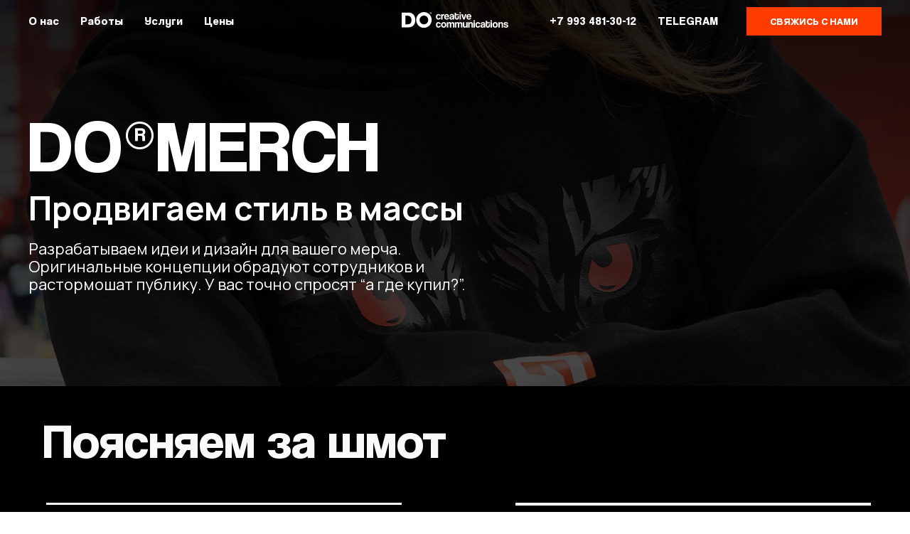

--- FILE ---
content_type: text/html; charset=UTF-8
request_url: https://do-creative.ru/merch
body_size: 23348
content:
<!DOCTYPE html><html><head><meta charset="utf-8" /><meta http-equiv="Content-Type" content="text/html; charset=utf-8" /><meta name="viewport" content="width=device-width, initial-scale=1.0" /> <meta name="yandex-verification" content="bb68d4db137266ff" /><!--metatextblock--><title>DO MERCH</title><meta name="description" content="Продвигаем стиль в массы" /> <meta property="og:url" content="https://do-creative.ru/merch" /><meta property="og:title" content="DO MERCH" /><meta property="og:description" content="Продвигаем стиль в массы" /><meta property="og:type" content="website" /><meta property="og:image" content="https://static.tildacdn.com/tild6562-3939-4135-b237-663031613662/DO_MERCH_COVER.png" /><link rel="canonical" href="https://do-creative.ru/merch"><!--/metatextblock--><meta name="format-detection" content="telephone=no" /><meta http-equiv="x-dns-prefetch-control" content="on"><link rel="dns-prefetch" href="https://ws.tildacdn.com"><link rel="dns-prefetch" href="https://static.tildacdn.com"><link rel="shortcut icon" href="https://static.tildacdn.com/tild3233-3930-4033-b961-666161623133/favicon.ico" type="image/x-icon" /><link rel="apple-touch-icon" href="https://static.tildacdn.com/tild6538-3330-4330-a333-626532373361/__.png"><link rel="apple-touch-icon" sizes="76x76" href="https://static.tildacdn.com/tild6538-3330-4330-a333-626532373361/__.png"><link rel="apple-touch-icon" sizes="152x152" href="https://static.tildacdn.com/tild6538-3330-4330-a333-626532373361/__.png"><link rel="apple-touch-startup-image" href="https://static.tildacdn.com/tild6538-3330-4330-a333-626532373361/__.png"><meta name="msapplication-TileColor" content="#000000"><meta name="msapplication-TileImage" content="https://static.tildacdn.com/tild6134-3862-4437-a664-353534353438/__.png"><!-- Assets --><script src="https://neo.tildacdn.com/js/tilda-fallback-1.0.min.js" async charset="utf-8"></script><link rel="stylesheet" href="https://static.tildacdn.com/css/tilda-grid-3.0.min.css" type="text/css" media="all" onerror="this.loaderr='y';"/><link rel="stylesheet" href="https://static.tildacdn.com/ws/project5744890/tilda-blocks-page30857843.min.css?t=1720602338" type="text/css" media="all" onerror="this.loaderr='y';" /><link rel="stylesheet" href="https://static.tildacdn.com/css/tilda-animation-2.0.min.css" type="text/css" media="all" onerror="this.loaderr='y';" /><link rel="stylesheet" href="https://static.tildacdn.com/css/tilda-cover-1.0.min.css" type="text/css" media="all" onerror="this.loaderr='y';" /><link rel="stylesheet" href="https://static.tildacdn.com/css/tilda-popup-1.1.min.css" type="text/css" media="print" onload="this.media='all';" onerror="this.loaderr='y';" /><noscript><link rel="stylesheet" href="https://static.tildacdn.com/css/tilda-popup-1.1.min.css" type="text/css" media="all" /></noscript><link rel="stylesheet" href="https://static.tildacdn.com/css/tilda-forms-1.0.min.css" type="text/css" media="all" onerror="this.loaderr='y';" /><link rel="stylesheet" href="https://static.tildacdn.com/css/highlight.min.css" type="text/css" media="all" onerror="this.loaderr='y';" /><link rel="stylesheet" href="https://fonts.googleapis.com/css2?family=Manrope:wght@300;400;500;600;700&display=swap" type="text/css" /><script nomodule src="https://static.tildacdn.com/js/tilda-polyfill-1.0.min.js" charset="utf-8"></script><script type="text/javascript">function t_onReady(func) {
if (document.readyState != 'loading') {
func();
} else {
document.addEventListener('DOMContentLoaded', func);
}
}
function t_onFuncLoad(funcName, okFunc, time) {
if (typeof window[funcName] === 'function') {
okFunc();
} else {
setTimeout(function() {
t_onFuncLoad(funcName, okFunc, time);
},(time || 100));
}
}function t_throttle(fn, threshhold, scope) {return function () {fn.apply(scope || this, arguments);};}function t396_initialScale(t){t=document.getElementById("rec"+t);if(t){t=t.querySelector(".t396__artboard");if(t){var e,r=document.documentElement.clientWidth,a=[];if(l=t.getAttribute("data-artboard-screens"))for(var l=l.split(","),i=0;i<l.length;i++)a[i]=parseInt(l[i],10);else a=[320,480,640,960,1200];for(i=0;i<a.length;i++){var o=a[i];o<=r&&(e=o)}var n="edit"===window.allrecords.getAttribute("data-tilda-mode"),d="center"===t396_getFieldValue(t,"valign",e,a),u="grid"===t396_getFieldValue(t,"upscale",e,a),c=t396_getFieldValue(t,"height_vh",e,a),g=t396_getFieldValue(t,"height",e,a),s=!!window.opr&&!!window.opr.addons||!!window.opera||-1!==navigator.userAgent.indexOf(" OPR/");if(!n&&d&&!u&&!c&&g&&!s){for(var _=parseFloat((r/e).toFixed(3)),f=[t,t.querySelector(".t396__carrier"),t.querySelector(".t396__filter")],i=0;i<f.length;i++)f[i].style.height=Math.floor(parseInt(g,10)*_)+"px";t396_scaleInitial__getElementsToScale(t).forEach(function(t){t.style.zoom=_})}}}}function t396_scaleInitial__getElementsToScale(t){t=Array.prototype.slice.call(t.querySelectorAll(".t396__elem"));if(!t.length)return[];var e=[];return(t=t.filter(function(t){t=t.closest('.t396__group[data-group-type-value="physical"]');return!t||(-1===e.indexOf(t)&&e.push(t),!1)})).concat(e)}function t396_getFieldValue(t,e,r,a){var l=a[a.length-1],i=r===l?t.getAttribute("data-artboard-"+e):t.getAttribute("data-artboard-"+e+"-res-"+r);if(!i)for(var o=0;o<a.length;o++){var n=a[o];if(!(n<=r)&&(i=n===l?t.getAttribute("data-artboard-"+e):t.getAttribute("data-artboard-"+e+"-res-"+n)))break}return i}</script><script src="https://static.tildacdn.com/js/jquery-1.10.2.min.js" charset="utf-8" onerror="this.loaderr='y';"></script> <script src="https://static.tildacdn.com/js/tilda-scripts-3.0.min.js" charset="utf-8" defer onerror="this.loaderr='y';"></script><script src="https://static.tildacdn.com/ws/project5744890/tilda-blocks-page30857843.min.js?t=1720602338" charset="utf-8" async onerror="this.loaderr='y';"></script><script src="https://static.tildacdn.com/js/tilda-lazyload-1.0.min.js" charset="utf-8" async onerror="this.loaderr='y';"></script><script src="https://static.tildacdn.com/js/tilda-animation-2.0.min.js" charset="utf-8" async onerror="this.loaderr='y';"></script><script src="https://static.tildacdn.com/js/tilda-cover-1.0.min.js" charset="utf-8" async onerror="this.loaderr='y';"></script><script src="https://static.tildacdn.com/js/tilda-zero-1.1.min.js" charset="utf-8" async onerror="this.loaderr='y';"></script><script src="https://static.tildacdn.com/js/tilda-popup-1.0.min.js" charset="utf-8" async onerror="this.loaderr='y';"></script><script src="https://static.tildacdn.com/js/tilda-forms-1.0.min.js" charset="utf-8" async onerror="this.loaderr='y';"></script><script src="https://static.tildacdn.com/js/tilda-menu-1.0.min.js" charset="utf-8" async onerror="this.loaderr='y';"></script><script src="https://static.tildacdn.com/js/highlight.min.js" charset="utf-8" onerror="this.loaderr='y';"></script><script src="https://static.tildacdn.com/js/tilda-animation-ext-1.0.min.js" charset="utf-8" async onerror="this.loaderr='y';"></script><script src="https://static.tildacdn.com/js/tilda-animation-sbs-1.0.min.js" charset="utf-8" async onerror="this.loaderr='y';"></script><script src="https://static.tildacdn.com/js/tilda-zero-scale-1.0.min.js" charset="utf-8" async onerror="this.loaderr='y';"></script><script src="https://static.tildacdn.com/js/tilda-skiplink-1.0.min.js" charset="utf-8" async onerror="this.loaderr='y';"></script><script src="https://static.tildacdn.com/js/tilda-events-1.0.min.js" charset="utf-8" async onerror="this.loaderr='y';"></script><script type="text/javascript">window.dataLayer = window.dataLayer || [];</script><script type="text/javascript">(function () {
if((/bot|google|yandex|baidu|bing|msn|duckduckbot|teoma|slurp|crawler|spider|robot|crawling|facebook/i.test(navigator.userAgent))===false && typeof(sessionStorage)!='undefined' && sessionStorage.getItem('visited')!=='y' && document.visibilityState){
var style=document.createElement('style');
style.type='text/css';
style.innerHTML='@media screen and (min-width: 980px) {.t-records {opacity: 0;}.t-records_animated {-webkit-transition: opacity ease-in-out .2s;-moz-transition: opacity ease-in-out .2s;-o-transition: opacity ease-in-out .2s;transition: opacity ease-in-out .2s;}.t-records.t-records_visible {opacity: 1;}}';
document.getElementsByTagName('head')[0].appendChild(style);
function t_setvisRecs(){
var alr=document.querySelectorAll('.t-records');
Array.prototype.forEach.call(alr, function(el) {
el.classList.add("t-records_animated");
});
setTimeout(function () {
Array.prototype.forEach.call(alr, function(el) {
el.classList.add("t-records_visible");
});
sessionStorage.setItem("visited", "y");
}, 400);
} 
document.addEventListener('DOMContentLoaded', t_setvisRecs);
}
})();</script></head><body class="t-body" style="margin:0;"><!--allrecords--><div id="allrecords" class="t-records" data-hook="blocks-collection-content-node" data-tilda-project-id="5744890" data-tilda-page-id="30857843" data-tilda-page-alias="merch" data-tilda-formskey="84706f5dcc11bdad3e617878a5744890" data-tilda-lazy="yes" data-tilda-root-zone="com" data-tilda-ts="y"><!--header--><header id="t-header" class="t-records" data-hook="blocks-collection-content-node" data-tilda-project-id="5744890" data-tilda-page-id="29373688" data-tilda-page-alias="menu" data-tilda-formskey="84706f5dcc11bdad3e617878a5744890" data-tilda-lazy="yes" data-tilda-root-zone="com" ><div id="rec672715813" class="r t-rec t-rec_pt-res-480_0 t-rec_pb-res-480_0" style=" " data-animationappear="off" data-record-type="702" ><!-- T702 --><div class="t702"><div
class="t-popup" data-tooltip-hook="#popup:myform"
role="dialog"
aria-modal="true"
tabindex="-1"
aria-label=" У вас есть задача, а у нас есть решение! " ><div class="t-popup__close t-popup__block-close"><button
type="button"
class="t-popup__close-wrapper t-popup__block-close-button"
aria-label="Закрыть диалоговое окно"
><svg role="presentation" class="t-popup__close-icon" width="23px" height="23px" viewBox="0 0 23 23" version="1.1" xmlns="http://www.w3.org/2000/svg" xmlns:xlink="http://www.w3.org/1999/xlink"><g stroke="none" stroke-width="1" fill="#fff" fill-rule="evenodd"><rect transform="translate(11.313708, 11.313708) rotate(-45.000000) translate(-11.313708, -11.313708) " x="10.3137085" y="-3.6862915" width="2" height="30"></rect><rect transform="translate(11.313708, 11.313708) rotate(-315.000000) translate(-11.313708, -11.313708) " x="10.3137085" y="-3.6862915" width="2" height="30"></rect></g></svg></button></div><style>@media screen and (max-width: 560px) {
#rec672715813 .t-popup__close-icon g {
fill: #ffffff !important;
}
}</style><div class="t-popup__container t-width t-width_6"><img class="t702__img t-img" 
src="https://thb.tildacdn.com/tild3236-6163-4439-b564-313535333531/-/empty/do_cretive.png" data-original="https://static.tildacdn.com/tild3236-6163-4439-b564-313535333531/do_cretive.png" 
imgfield="img"
alt=""><div class="t702__wrapper"><div class="t702__text-wrapper t-align_center"><div class="t702__title t-title t-title_xxs" id="popuptitle_672715813"><span style="background-color: rgb(255, 255, 255); font-family: Coolvetica; font-weight: 700;">У вас есть задача, а у нас есть решение!</span></div><div class="t702__descr t-descr t-descr_xs"><div style="font-size: 14px;" data-customstyle="yes"><span style="font-weight: 400; font-family: Manrope;">Расскажите нам о своем проекте и укажите ваши контактные данные. </span><br /><span style="font-weight: 400; font-family: Manrope;">А мы обязательно свяжемся с вами!</span></div></div></div> <form 
id="form672715813" name='form672715813' role="form" action='' method='POST' data-formactiontype="2" data-inputbox=".t-input-group" data-success-url="https://do-creative.ru/blagodarnost" 
class="t-form js-form-proccess t-form_inputs-total_5 " data-success-callback="t702_onSuccess" ><input type="hidden" name="formservices[]" value="974f395520f2d0c88c6e880043e1eb08" class="js-formaction-services"><input type="hidden" name="formservices[]" value="2fcc941a367e5eba96763554faac153f" class="js-formaction-services"><input type="hidden" name="formservices[]" value="e7c771ab4c5c04bf91e29b749822c97f" class="js-formaction-services"><input type="hidden" name="formservices[]" value="ac5fd465226c24a649ee52d4b02f3ac2" class="js-formaction-services"><div class="js-successbox t-form__successbox t-text t-text_md" 
aria-live="polite" 
style="display:none;"
></div><div class="t-form__inputsbox t-form__inputsbox_vertical-form t-form__inputsbox_inrow"><div
class="t-input-group t-input-group_nm " data-input-lid="1495810359387" data-field-type="nm"
><div class="t-input-block "><input type="text"
autocomplete="name"
name="Name"
id="input_1495810359387"
class="t-input js-tilda-rule "
value=""
placeholder="Ваше имя" data-tilda-req="1" aria-required="true" data-tilda-rule="name"
aria-describedby="error_1495810359387"
style="color:#000000;border:1px solid #fcc7ae;"><div class="t-input-error" aria-live="polite" id="error_1495810359387"></div></div></div><div
class="t-input-group t-input-group_ph " data-input-lid="1495810410810" data-field-type="ph"
><div class="t-input-block "><input type="tel"
autocomplete="tel"
name="Phone"
id="input_1495810410810" data-phonemask-init="no" data-phonemask-id="672715813" data-phonemask-lid="1495810410810" data-phonemask-maskcountry="RU" class="t-input js-phonemask-input js-tilda-rule "
value=""
placeholder="+1(999)999-9999" data-tilda-req="1" aria-required="true" aria-describedby="error_1495810410810"
style="color:#000000;border:1px solid #fcc7ae;"
><script type="text/javascript">if (! document.getElementById('t-phonemask-script')) {
(function (d, w, o) {
var n=d.getElementsByTagName(o)[0],s=d.createElement(o),f=function(){n.parentNode.insertBefore(s,n);};
s.type = "text/javascript";
s.async = true;
s.id = 't-phonemask-script';
s.src="https://static.tildacdn.com/js/tilda-phone-mask-1.1.min.js";
if (w.opera=="[object Opera]") {d.addEventListener("DOMContentLoaded", f, false);} else { f(); }
})(document, window, 'script');
} else {
t_onReady(function () {
t_onFuncLoad('t_form_phonemask_load', function () {
var phoneMasks = document.querySelectorAll('#rec672715813 [data-phonemask-lid="1495810410810"]');
t_form_phonemask_load(phoneMasks);
});
});
}</script><div class="t-input-error" aria-live="polite" id="error_1495810410810"></div></div></div><div
class="t-input-group t-input-group_em " data-input-lid="1665003636425" data-field-type="em"
><div class="t-input-block "><input type="email"
autocomplete="email"
name="Email"
id="input_1665003636425"
class="t-input js-tilda-rule "
value=""
placeholder="Email" data-tilda-rule="email"
aria-describedby="error_1665003636425"
style="color:#000000;border:1px solid #fcc7ae;"
><div class="t-input-error" aria-live="polite" id="error_1665003636425"></div></div></div><div
class="t-input-group t-input-group_ta " data-input-lid="1662923094540" data-field-type="ta"
><div class="t-input-block "><textarea name="description"
id="input_1662923094540"
class="t-input js-tilda-rule "
placeholder="Коротко опишите вашу задачу" aria-describedby="error_1662923094540"
style="color:#000000; border:1px solid #fcc7ae; height:102px;" rows="3"></textarea><div class="t-input-error" aria-live="polite" id="error_1662923094540"></div></div></div><div
class="t-input-group t-input-group_uw " data-input-lid="1701081154336" data-field-type="uw"
><div class="t-input-block "><div class="t-upwidget" style='margin-bottom:10px;'><input type="text" type="hidden" role="upwidget-uploader" class="js-tilda-rule" name="File" data-tilda-upwidget-key="google-4571072e9c6eae26e85aa40" style="display:none;"><script src='https://static.tildacdn.com/js/tilda-upwidget-1.1.min.js' async></script></div><div class="t-input-error" aria-live="polite" id="error_1701081154336"></div></div></div><input type="hidden" name="Статус" tabindex="-1" value="Запрос получен"><input type="hidden" name="Канал привлечения" tabindex="-1" value="Яндекс.Директ"><div class="t-form__errorbox-middle"><!--noindex--><div 
class="js-errorbox-all t-form__errorbox-wrapper" 
style="display:none;" data-nosnippet 
tabindex="-1" 
aria-label="Ошибки при заполнении формы"
><ul 
role="list" 
class="t-form__errorbox-text t-text t-text_md"
><li class="t-form__errorbox-item js-rule-error js-rule-error-all"></li><li class="t-form__errorbox-item js-rule-error js-rule-error-req"></li><li class="t-form__errorbox-item js-rule-error js-rule-error-email"></li><li class="t-form__errorbox-item js-rule-error js-rule-error-name"></li><li class="t-form__errorbox-item js-rule-error js-rule-error-phone"></li><li class="t-form__errorbox-item js-rule-error js-rule-error-minlength"></li><li class="t-form__errorbox-item js-rule-error js-rule-error-string"></li></ul></div><!--/noindex--> </div><div class="t-form__submit"><button
type="submit"
class="t-submit"
style="color:#ffffff;background-color:#ff5500;border-radius:0px; -moz-border-radius:0px; -webkit-border-radius:0px;" data-field="buttontitle" data-buttonfieldset="button"
>Отправить </button></div></div><div class="t-form__errorbox-bottom"><!--noindex--><div 
class="js-errorbox-all t-form__errorbox-wrapper" 
style="display:none;" data-nosnippet 
tabindex="-1" 
aria-label="Ошибки при заполнении формы"
><ul 
role="list" 
class="t-form__errorbox-text t-text t-text_md"
><li class="t-form__errorbox-item js-rule-error js-rule-error-all"></li><li class="t-form__errorbox-item js-rule-error js-rule-error-req"></li><li class="t-form__errorbox-item js-rule-error js-rule-error-email"></li><li class="t-form__errorbox-item js-rule-error js-rule-error-name"></li><li class="t-form__errorbox-item js-rule-error js-rule-error-phone"></li><li class="t-form__errorbox-item js-rule-error js-rule-error-minlength"></li><li class="t-form__errorbox-item js-rule-error js-rule-error-string"></li></ul></div><!--/noindex--> </div></form><style>#rec672715813 input::-webkit-input-placeholder {color:#000000; opacity: 0.5;}
#rec672715813 input::-moz-placeholder {color:#000000; opacity: 0.5;}
#rec672715813 input:-moz-placeholder {color:#000000; opacity: 0.5;}
#rec672715813 input:-ms-input-placeholder {color:#000000; opacity: 0.5;}
#rec672715813 textarea::-webkit-input-placeholder {color:#000000; opacity: 0.5;}
#rec672715813 textarea::-moz-placeholder {color:#000000; opacity: 0.5;}
#rec672715813 textarea:-moz-placeholder {color:#000000; opacity: 0.5;}
#rec672715813 textarea:-ms-input-placeholder {color:#000000; opacity: 0.5;}</style><div class="t702__form-bottom-text t-text t-text_xs t-align_center"><a href="https://do-creative.ru/politic_privacy" target="_blank" rel="noreferrer noopener" style="color: rgb(214, 211, 212);">политика конфиденциальности</a></div></div></div></div></div><script>t_onReady(function () {
t_onFuncLoad('t702_initPopup', function () {
t702_initPopup('672715813');
});
});</script><style> #rec672715813 .t702__title { font-size: 24px; line-height: 1.25; font-family: 'Manrope'; } #rec672715813 .t702__descr { font-size: 18px; font-family: 'Manrope'; }</style></div><div id="rec475010394" class="r t-rec t-rec_pb_0" style="padding-bottom:0px; " data-animationappear="off" data-record-type="446" ><!-- T446 --><div id="nav475010394marker"></div><div class="tmenu-mobile" ><div class="tmenu-mobile__container"><div class="tmenu-mobile__burgerlogo"><a href="/hello"><img 
src="https://static.tildacdn.com/tild3032-3266-4339-a335-646334366634/logo_horizont.svg" 
class="tmenu-mobile__imglogo" 
imgfield="img" 
style="min-width:150px;" 
alt="ЛОГОТИП"
></a></div><button type="button" 
class="t-menuburger t-menuburger_first " 
aria-label="Навигационное меню" 
aria-expanded="false"><span style="background-color:#ffffff;"></span><span style="background-color:#ffffff;"></span><span style="background-color:#ffffff;"></span><span style="background-color:#ffffff;"></span></button><script>function t_menuburger_init(recid) {
var rec = document.querySelector('#rec' + recid);
if (!rec) return;
var burger = rec.querySelector('.t-menuburger');
if (!burger) return;
var isSecondStyle = burger.classList.contains('t-menuburger_second');
if (isSecondStyle && !window.isMobile && !('ontouchend' in document)) {
burger.addEventListener('mouseenter', function() {
if (burger.classList.contains('t-menuburger-opened')) return;
burger.classList.remove('t-menuburger-unhovered');
burger.classList.add('t-menuburger-hovered');
});
burger.addEventListener('mouseleave', function() {
if (burger.classList.contains('t-menuburger-opened')) return;
burger.classList.remove('t-menuburger-hovered');
burger.classList.add('t-menuburger-unhovered');
setTimeout(function() {
burger.classList.remove('t-menuburger-unhovered');
}, 300);
});
}
burger.addEventListener('click', function() {
if (!burger.closest('.tmenu-mobile') &&
!burger.closest('.t450__burger_container') &&
!burger.closest('.t466__container') &&
!burger.closest('.t204__burger') &&
!burger.closest('.t199__js__menu-toggler')) {
burger.classList.toggle('t-menuburger-opened');
burger.classList.remove('t-menuburger-unhovered');
}
});
var menu = rec.querySelector('[data-menu="yes"]');
if (!menu) return;
var menuLinks = menu.querySelectorAll('.t-menu__link-item');
var submenuClassList = ['t978__menu-link_hook', 't978__tm-link', 't966__tm-link', 't794__tm-link', 't-menusub__target-link'];
Array.prototype.forEach.call(menuLinks, function (link) {
link.addEventListener('click', function () {
var isSubmenuHook = submenuClassList.some(function (submenuClass) {
return link.classList.contains(submenuClass);
});
if (isSubmenuHook) return;
burger.classList.remove('t-menuburger-opened');
});
});
menu.addEventListener('clickedAnchorInTooltipMenu', function () {
burger.classList.remove('t-menuburger-opened');
});
}
t_onReady(function() {
t_onFuncLoad('t_menuburger_init', function(){t_menuburger_init('475010394');});
});</script><style>.t-menuburger {
position: relative;
flex-shrink: 0;
width: 28px;
height: 20px;
padding: 0;
border: none;
background-color: transparent;
outline: none;
-webkit-transform: rotate(0deg);
transform: rotate(0deg);
transition: transform .5s ease-in-out;
cursor: pointer;
z-index: 999;
}
/*---menu burger lines---*/
.t-menuburger span {
display: block;
position: absolute;
width: 100%;
opacity: 1;
left: 0;
-webkit-transform: rotate(0deg);
transform: rotate(0deg);
transition: .25s ease-in-out;
height: 3px;
background-color: #000;
}
.t-menuburger span:nth-child(1) {
top: 0px;
}
.t-menuburger span:nth-child(2),
.t-menuburger span:nth-child(3) {
top: 8px;
}
.t-menuburger span:nth-child(4) {
top: 16px;
}
/*menu burger big*/
.t-menuburger__big {
width: 42px;
height: 32px;
}
.t-menuburger__big span {
height: 5px;
}
.t-menuburger__big span:nth-child(2),
.t-menuburger__big span:nth-child(3) {
top: 13px;
}
.t-menuburger__big span:nth-child(4) {
top: 26px;
}
/*menu burger small*/
.t-menuburger__small {
width: 22px;
height: 14px;
}
.t-menuburger__small span {
height: 2px;
}
.t-menuburger__small span:nth-child(2),
.t-menuburger__small span:nth-child(3) {
top: 6px;
}
.t-menuburger__small span:nth-child(4) {
top: 12px;
}
/*menu burger opened*/
.t-menuburger-opened span:nth-child(1) {
top: 8px;
width: 0%;
left: 50%;
}
.t-menuburger-opened span:nth-child(2) {
-webkit-transform: rotate(45deg);
transform: rotate(45deg);
}
.t-menuburger-opened span:nth-child(3) {
-webkit-transform: rotate(-45deg);
transform: rotate(-45deg);
}
.t-menuburger-opened span:nth-child(4) {
top: 8px;
width: 0%;
left: 50%;
}
.t-menuburger-opened.t-menuburger__big span:nth-child(1) {
top: 6px;
}
.t-menuburger-opened.t-menuburger__big span:nth-child(4) {
top: 18px;
}
.t-menuburger-opened.t-menuburger__small span:nth-child(1),
.t-menuburger-opened.t-menuburger__small span:nth-child(4) {
top: 6px;
}
/*---menu burger first style---*/
@media (hover), (min-width:0\0) {
.t-menuburger_first:hover span:nth-child(1) {
transform: translateY(1px);
}
.t-menuburger_first:hover span:nth-child(4) {
transform: translateY(-1px);
}
.t-menuburger_first.t-menuburger__big:hover span:nth-child(1) {
transform: translateY(3px);
}
.t-menuburger_first.t-menuburger__big:hover span:nth-child(4) {
transform: translateY(-3px);
}
}
/*---menu burger second style---*/
.t-menuburger_second span:nth-child(2),
.t-menuburger_second span:nth-child(3) {
width: 80%;
left: 20%;
right: 0;
}
@media (hover), (min-width:0\0) {
.t-menuburger_second.t-menuburger-hovered span:nth-child(2),
.t-menuburger_second.t-menuburger-hovered span:nth-child(3) {
animation: t-menuburger-anim 0.3s ease-out normal forwards;
}
.t-menuburger_second.t-menuburger-unhovered span:nth-child(2),
.t-menuburger_second.t-menuburger-unhovered span:nth-child(3) {
animation: t-menuburger-anim2 0.3s ease-out normal forwards;
}
}
.t-menuburger_second.t-menuburger-opened span:nth-child(2),
.t-menuburger_second.t-menuburger-opened span:nth-child(3){
left: 0;
right: 0;
width: 100%!important;
}
/*---menu burger third style---*/
.t-menuburger_third span:nth-child(4) {
width: 70%;
left: unset;
right: 0;
}
@media (hover), (min-width:0\0) {
.t-menuburger_third:not(.t-menuburger-opened):hover span:nth-child(4) {
width: 100%;
}
}
.t-menuburger_third.t-menuburger-opened span:nth-child(4) {
width: 0!important;
right: 50%;
}
/*---menu burger fourth style---*/
.t-menuburger_fourth {
height: 12px;
}
.t-menuburger_fourth.t-menuburger__small {
height: 8px;
}
.t-menuburger_fourth.t-menuburger__big {
height: 18px;
}
.t-menuburger_fourth span:nth-child(2),
.t-menuburger_fourth span:nth-child(3) {
top: 4px;
opacity: 0;
}
.t-menuburger_fourth span:nth-child(4) {
top: 8px;
}
.t-menuburger_fourth.t-menuburger__small span:nth-child(2),
.t-menuburger_fourth.t-menuburger__small span:nth-child(3) {
top: 3px;
}
.t-menuburger_fourth.t-menuburger__small span:nth-child(4) {
top: 6px;
}
.t-menuburger_fourth.t-menuburger__small span:nth-child(2),
.t-menuburger_fourth.t-menuburger__small span:nth-child(3) {
top: 3px;
}
.t-menuburger_fourth.t-menuburger__small span:nth-child(4) {
top: 6px;
}
.t-menuburger_fourth.t-menuburger__big span:nth-child(2),
.t-menuburger_fourth.t-menuburger__big span:nth-child(3) {
top: 6px;
}
.t-menuburger_fourth.t-menuburger__big span:nth-child(4) {
top: 12px;
}
@media (hover), (min-width:0\0) {
.t-menuburger_fourth:not(.t-menuburger-opened):hover span:nth-child(1) {
transform: translateY(1px);
}
.t-menuburger_fourth:not(.t-menuburger-opened):hover span:nth-child(4) {
transform: translateY(-1px);
}
.t-menuburger_fourth.t-menuburger__big:not(.t-menuburger-opened):hover span:nth-child(1) {
transform: translateY(3px);
}
.t-menuburger_fourth.t-menuburger__big:not(.t-menuburger-opened):hover span:nth-child(4) {
transform: translateY(-3px);
}
}
.t-menuburger_fourth.t-menuburger-opened span:nth-child(1),
.t-menuburger_fourth.t-menuburger-opened span:nth-child(4) {
top: 4px;
}
.t-menuburger_fourth.t-menuburger-opened span:nth-child(2),
.t-menuburger_fourth.t-menuburger-opened span:nth-child(3) {
opacity: 1;
}
/*---menu burger animations---*/
@keyframes t-menuburger-anim {
0% {
width: 80%;
left: 20%;
right: 0;
}
50% {
width: 100%;
left: 0;
right: 0;
}
100% {
width: 80%;
left: 0;
right: 20%;
}
}
@keyframes t-menuburger-anim2 {
0% {
width: 80%;
left: 0;
}
50% {
width: 100%;
right: 0;
left: 0;
}
100% {
width: 80%;
left: 20%;
right: 0;
}
}</style> </div></div><style>.tmenu-mobile {
background-color: #111;
display: none;
width: 100%;
top: 0;
z-index: 990;
}
.tmenu-mobile_positionfixed {
position: fixed;
}
.tmenu-mobile__text {
color: #fff;
}
.tmenu-mobile__container {
min-height: 64px;
padding: 20px;
position: relative;
box-sizing: border-box;
display: -webkit-flex;
display: -ms-flexbox;
display: flex;
-webkit-align-items: center;
-ms-flex-align: center;
align-items: center;
-webkit-justify-content: space-between;
-ms-flex-pack: justify;
justify-content: space-between;
}
.tmenu-mobile__list {
display: block;
}
.tmenu-mobile__burgerlogo {
display: inline-block;
font-size: 24px;
font-weight: 400;
white-space: nowrap;
vertical-align: middle;
}
.tmenu-mobile__imglogo {
height: auto;
display: block;
max-width: 300px!important;
box-sizing: border-box;
padding: 0;
margin: 0 auto;
}
@media screen and (max-width: 980px) {
.tmenu-mobile__menucontent_hidden {
display: none;
height: 100%;
}
.tmenu-mobile {
display: block;
}
}
@media screen and (max-width: 980px) {
#rec475010394 .t-menuburger {
-webkit-order: 1;
-ms-flex-order: 1;
order: 1;
}
}</style><style> #rec475010394 .tmenu-mobile__burgerlogo a { color: #ffffff; font-weight: 600; }</style><style> #rec475010394 .tmenu-mobile__burgerlogo__title { color: #ffffff; font-weight: 600; }</style><div 
id="nav475010394" 
class="t446 t446__positionfixed tmenu-mobile__menucontent_hidden" 
style="background-color: rgba(0,0,0, 0); height:60px; " data-bgcolor-hex="#000000" data-bgcolor-rgba="rgba(0,0,0,0)" data-navmarker="nav475010394marker" data-appearoffset="" data-bgopacity-two="0" data-menushadow="0" data-menushadow-css="" data-bgopacity="0" data-menu="yes" data-bgcolor-rgba-afterscroll="rgba(0,0,0,0)" data-menu-items-align="left" 
><div class="t446__maincontainer " style="height:60px;"><div class="t446__logowrapper"><div class="t446__logowrapper2"><div style="display: block;"><a href="/hello" ><img class="t446__imglogo " 
src="https://static.tildacdn.com/tild3032-3266-4339-a335-646334366634/logo_horizont.svg" 
imgfield="img" 
style="min-width:150px;"
alt="ЛОГОТИП"
></a></div></div></div><div class="t446__leftwrapper" style=" text-align: left;"><div class="t446__leftmenuwrapper"><ul class="t446__list t-menu__list"><li class="t446__list_item" style="padding:0 15px 0 0;"><a class="t-menu__link-item" href="/about" data-menu-submenu-hook="" data-menu-item-number="1">О нас</a></li><li class="t446__list_item" style="padding:0 15px;"><a class="t-menu__link-item" href="/work" data-menu-submenu-hook="" data-menu-item-number="2">Работы</a></li><li class="t446__list_item" style="padding:0 15px;"><a class="t-menu__link-item" href="#uslugi" data-menu-submenu-hook="" data-menu-item-number="3">Услуги</a></li><li class="t446__list_item" style="padding:0 0 0 15px;"><a class="t-menu__link-item" href="/price" data-menu-submenu-hook="" data-menu-item-number="4">Цены</a></li></ul></div></div><div class="t446__rightwrapper" style=" text-align: right;"><div class="t446__rightmenuwrapper"><ul class="t446__list t-menu__list"><li class="t446__list_item" style="padding:0 15px 0 0;"><a class="t-menu__link-item" href="tel:79934813012" data-menu-submenu-hook="" data-menu-item-number="5">+7 993 481-30-12</a></li><li class="t446__list_item" style="padding:0 0 0 15px;"><a class="t-menu__link-item" href="https://t.me/DO_Agency" data-menu-submenu-hook="" target="_blank" data-menu-item-number="6">TELEGRAM</a></li></ul></div><div class="t446__additionalwrapper"><div class="t446__right_buttons"><div class="t446__right_buttons_wrap"><div class="t446__right_buttons_but"><a href="#popup:myform" target="" class="t-btn t-btn_md " style="color:#ffffff;border:1px solid #ff3c00;background-color:#ff3c00;font-weight:400;text-transform:uppercase;" data-buttonfieldset="button"
><table role="presentation" style="width:100%; height:100%;"><tr><td>Свяжись с нами</td></tr></table></a></div></div></div></div></div></div></div><style>@media screen and (max-width: 980px) {
#rec475010394 .t446__logowrapper{
display: none;
}
#rec475010394 .t446__maincontainer {
padding-top: 40px;
}
{if $a.menu_position=="static" or $a.menu_position=="fixed" or $a.menu_position=="absolute"}
#rec475010394 .t446__position{$a.menu_position} {
position: unset;
}
{/if}
}</style><style>@media screen and (max-width: 980px) {
#rec475010394 .t446 {
position: static;
}
}</style><script>t_onReady(function () {
t_onFuncLoad('t446_checkOverflow', function () {
t_onFuncLoad('t446_setLogoPadding', function(){
t446_setLogoPadding('475010394');
});
window.addEventListener('resize', t_throttle(function () {
t446_checkOverflow('475010394', '60');
}));
window.addEventListener('load', function () {
t446_checkOverflow('475010394', '60');
});
t446_checkOverflow('475010394', '60');
});
t_onFuncLoad('t_menu__interactFromKeyboard', function () {
t_menu__interactFromKeyboard('475010394');
});
});
t_onReady(function() {
t_onFuncLoad('t_menu__highlightActiveLinks', function () {
t_menu__highlightActiveLinks('.t446__list_item a');
});
t_onFuncLoad('t_menu__findAnchorLinks', function () {
t_menu__findAnchorLinks('475010394', '.t446__list_item a');
});
});
t_onReady(function () {
t_onFuncLoad('t_menu__setBGcolor', function () {
t_menu__setBGcolor('475010394', '.t446');
window.addEventListener('resize', t_throttle(function () {
t_menu__setBGcolor('475010394', '.t446');
}));
});
});
t_onReady(function () {
t_onFuncLoad('t_menu__changeBgOpacity', function () {
t_menu__changeBgOpacity('475010394', '.t446');
window.addEventListener('scroll', t_throttle(function () {
t_menu__changeBgOpacity('475010394', '.t446');
}));
});
});</script><script>t_onReady(function () {
t_onFuncLoad('t446_createMobileMenu', function () {
t446_createMobileMenu('475010394');
});
t_onFuncLoad('t446_init', function () {
t446_init('475010394');
});
});</script><style>@media (hover: hover), (min-width: 0\0) {#rec475010394 .t-btn:not(.t-animate_no-hover):hover {border-color: #ffffff !important;background-color: #000000 !important;}#rec475010394 .t-btn:not(.t-animate_no-hover):focus-visible {border-color: #ffffff !important;background-color: #000000 !important;}#rec475010394 .t-btn:not(.t-animate_no-hover) {transition-property: background-color, color, border-color, box-shadow;transition-duration: 0.2s;transition-timing-function: ease-in-out;}}</style><style>#rec475010394 .t-menu__link-item{
-webkit-transition: color 0.3s ease-in-out, opacity 0.3s ease-in-out;
transition: color 0.3s ease-in-out, opacity 0.3s ease-in-out; 
position: relative;
}
#rec475010394 .t-menu__link-item:not(.t-active):not(.tooltipstered)::after {
content: '';
position: absolute;
left: 0;
bottom: 20%;
opacity: 0;
width: 100%;
height: 100%;
border-bottom: 0px solid #ff6600;
-webkit-box-shadow: inset 0px -1px 0px 0px #ff6600;
-moz-box-shadow: inset 0px -1px 0px 0px #ff6600;
box-shadow: inset 0px -1px 0px 0px #ff6600;
-webkit-transition: all 0.3s ease;
transition: all 0.3s ease;
pointer-events: none;
}
#rec475010394 .t-menu__link-item:not(.t-active):not(.tooltipstered):hover {
color: #ff6600 !important; }
#rec475010394 .t-menu__link-item:not(.t-active):not(.tooltipstered):focus-visible{
color: #ff6600 !important; }
#rec475010394 .t-menu__link-item:not(.t-active):not(.tooltipstered):hover::after {
opacity: 1;
bottom: -0px; }
#rec475010394 .t-menu__link-item:not(.t-active):not(.tooltipstered):focus-visible::after{
opacity: 1;
bottom: -0px; }
@supports (overflow:-webkit-marquee) and (justify-content:inherit)
{
#rec475010394 .t-menu__link-item,
#rec475010394 .t-menu__link-item.t-active {
opacity: 1 !important;
}
}</style><style> #rec475010394 .t446__logowrapper2 a { color: #ffffff; font-weight: 600; } #rec475010394 a.t-menu__link-item { color: #ffffff; font-weight: 600; } #rec475010394 .t446__right_langs_lang a { color: #ffffff; font-weight: 600; }</style><style> #rec475010394 .t446__logo { color: #ffffff; font-weight: 600; }</style><!--[if IE 8]><style>#rec475010394 .t446 {
filter: progid:DXImageTransform.Microsoft.gradient(startColorStr='#D9000000', endColorstr='#D9000000');
}</style><![endif]--></div><div id="rec592318143" class="r t-rec" style=" " data-animationappear="off" data-record-type="131" ><!-- T123 --><div class="t123" ><div class="t-container_100 "><div class="t-width t-width_100 ">

                <style>
    .menu_about:hover a {
        color: #ff3c00 !important;
        text-decoration: underline !important;
        transition: 0.5s !important;
    }
       .menu_work:hover a {
        color: #ff3c00  !important;
        text-decoration: underline !important;
        transition: 0.5s;
    }
       .menu_uslugi:hover a {
        color: #ff3c00 !important;
        text-decoration: underline !important;
        transition: 0.5s;
    }
        .menu_price:hover a {
        color: #ff3c00 !important;
        text-decoration: underline !important;
        transition: 0.5s;
    }
       .menu_contacts:hover a {
        color: #ff3c00 !important;
        text-decoration: underline !important;
        transition: 0.5s;
    }
       .menu_phone:hover a {
        color: #ff3c00 !important;
        text-decoration: underline !important;
        transition: 0.5s;
    }
        .menu_promo:hover a {
        color: #ff3c00 !important;
        text-decoration: underline !important;
        transition: 0.5s;
    }
</style>
                 
                
</div> </div></div></div></header><!--/header--><div id="rec499469932" class="r t-rec t-rec_pt_0 t-rec_pt-res-480_0 t-rec_pb_0 t-rec_pb-res-480_0" style="padding-top:0px;padding-bottom:0px;background-color:#000000; " data-animationappear="off" data-record-type="205" data-bg-color="#000000"><!-- cover --><div class="t-cover" id="recorddiv499469932"bgimgfield="img"style="height:70vh;background-image:url('https://thb.tildacdn.com/tild6539-6636-4333-a366-306538633239/-/resize/20x/MERCH.jpg');"><div class="t-cover__carrier" id="coverCarry499469932"data-content-cover-id="499469932"data-content-cover-bg="https://static.tildacdn.com/tild6539-6636-4333-a366-306538633239/MERCH.jpg"data-display-changed="true"data-content-cover-height="70vh"data-content-cover-parallax="dynamic"style="height:70vh;background-attachment:scroll; "itemscope itemtype="http://schema.org/ImageObject"><meta itemprop="image" content="https://static.tildacdn.com/tild6539-6636-4333-a366-306538633239/MERCH.jpg"></div><div class="t-cover__filter" style="height:70vh;background-image: -moz-linear-gradient(top, rgba(0,0,0,0.90), rgba(0,0,0,0.70));background-image: -webkit-linear-gradient(top, rgba(0,0,0,0.90), rgba(0,0,0,0.70));background-image: -o-linear-gradient(top, rgba(0,0,0,0.90), rgba(0,0,0,0.70));background-image: -ms-linear-gradient(top, rgba(0,0,0,0.90), rgba(0,0,0,0.70));background-image: linear-gradient(top, rgba(0,0,0,0.90), rgba(0,0,0,0.70));filter: progid:DXImageTransform.Microsoft.gradient(startColorStr='#19000000', endColorstr='#4c000000');"></div><div class="t-container"><div class="t-width t-width_100" style="margin:0 auto;"><div class="t-cover__wrapper t-valign_middle" style="height:70vh; position: relative;z-index:1;"><div class="t182"><div data-hook-content="covercontent"><div class="t182__wrapper"><h1 class="t182__title t-title t-title_xl t-animate" data-animate-style="fadeinup" data-animate-group="yes" field="title"><div style="line-height: 28px;" data-customstyle="yes"><br /><br /><p style="text-align: left;"><span style="font-size: 102px;">DO®MERCH</span></p></div></h1><div class="t182__descr t-descr t-descr_lg t-animate" data-animate-style="fadeinup" data-animate-group="yes" field="descr"><div style="line-height: 24px;" data-customstyle="yes"><p style="text-align: left;"><strong style="font-size: 46px;">Продвигаем стиль в массы</strong></p><br /><p style="text-align: left;"><span style="font-family: Manrope; font-size: 22px;">Разрабатываем идеи и дизайн для вашего мерча.</span></p><p style="text-align: left;"><span style="font-family: Manrope; font-size: 22px;">Оригинальные концепции обрадуют сотрудников и </span></p><p style="text-align: left;"><span style="font-family: Manrope; font-size: 22px;">растормошат публику. У вас точно спросят “а где купил?”.</span></p></div></div></div></div></div></div></div></div></div><style>@media (hover: hover), (min-width: 0\0) {#rec499469932 .t-btn:not(.t-animate_no-hover):hover {color: #ffffff !important;border-color: #ff6600 !important;background-color: #ff6600 !important;}#rec499469932 .t-btn:not(.t-animate_no-hover):focus-visible {color: #ffffff !important;border-color: #ff6600 !important;background-color: #ff6600 !important;}#rec499469932 .t-btn:not(.t-animate_no-hover) {transition-property: background-color, color, border-color, box-shadow;transition-duration: 0.2s;transition-timing-function: ease-in-out;}#rec499469932 .t-btntext:not(.t-animate_no-hover):hover {color: #ffffff !important;}#rec499469932 .t-btntext:not(.t-animate_no-hover):focus-visible {color: #ffffff !important;}}</style> <style> #rec499469932 .t182__title { font-weight: 700; font-family: 'Coolvetica'; } @media screen and (min-width: 900px) { #rec499469932 .t182__title { font-size: 36px; } } #rec499469932 .t182__descr { font-size: 24px; line-height: 1,55; font-family: 'Manrope'; }</style></div><div id="rec499491199" class="r t-rec t-rec_pt_30 t-rec_pt-res-480_0 t-rec_pb_0 t-rec_pb-res-480_0" style="padding-top:30px;padding-bottom:0px;background-color:#000000; " data-animationappear="off" data-record-type="396" data-bg-color="#000000"><!-- T396 --><style>#rec499491199 .t396__artboard {height: 100px; background-color: #000000; }#rec499491199 .t396__filter {height: 100px; }#rec499491199 .t396__carrier{height: 100px;background-position: center center;background-attachment: scroll;background-size: cover;background-repeat: no-repeat;}@media screen and (max-width: 1199px) {#rec499491199 .t396__artboard,#rec499491199 .t396__filter,#rec499491199 .t396__carrier {height: 100px;}#rec499491199 .t396__filter {}#rec499491199 .t396__carrier {background-attachment: scroll;}}@media screen and (max-width: 959px) {#rec499491199 .t396__artboard,#rec499491199 .t396__filter,#rec499491199 .t396__carrier {height: 100px;}#rec499491199 .t396__filter {}#rec499491199 .t396__carrier {background-attachment: scroll;}}@media screen and (max-width: 639px) {#rec499491199 .t396__artboard,#rec499491199 .t396__filter,#rec499491199 .t396__carrier {height: 150px;}#rec499491199 .t396__filter {}#rec499491199 .t396__carrier {background-attachment: scroll;}}@media screen and (max-width: 479px) {#rec499491199 .t396__artboard,#rec499491199 .t396__filter,#rec499491199 .t396__carrier {height: 100px;}#rec499491199 .t396__filter {}#rec499491199 .t396__carrier {background-attachment: scroll;}} #rec499491199 .tn-elem[data-elem-id="1470209944682"] { color: #fcf9f9; z-index: 2; top: 10px;left: calc(50% - 600px + 20px);width: 662px;}#rec499491199 .tn-elem[data-elem-id="1470209944682"] .tn-atom { color: #fcf9f9; font-size: 70px; font-family: 'Coolvetica',Arial,sans-serif; line-height: 1; font-weight: 700; background-position: center center;border-color: transparent ;border-style: solid ; }@media screen and (max-width: 1199px) {#rec499491199 .tn-elem[data-elem-id="1470209944682"] {top: 20px;left: calc(50% - 480px + 20px);}#rec499491199 .tn-elem[data-elem-id="1470209944682"] .tn-atom { font-size: 56px; }}@media screen and (max-width: 959px) {#rec499491199 .tn-elem[data-elem-id="1470209944682"] {top: 20px;left: calc(50% - 320px + 20px);width: 580px;}}@media screen and (max-width: 639px) {#rec499491199 .tn-elem[data-elem-id="1470209944682"] {top: 15px;left: calc(50% - 240px + 20px);width: 263px;}}@media screen and (max-width: 479px) {#rec499491199 .tn-elem[data-elem-id="1470209944682"] {top: 10px;left: calc(50% - 160px + 20px);width: 197px;}#rec499491199 .tn-elem[data-elem-id="1470209944682"] .tn-atom { font-size: 37px; }} #rec499491199 .tn-elem[data-elem-id="1470210011265"] { color: #fcf9f9; z-index: 3; top: 165px;left: calc(50% - 600px + 20px);width: 502px;}#rec499491199 .tn-elem[data-elem-id="1470210011265"] .tn-atom { color: #fcf9f9; font-size: 20px; font-family: 'Manrope',Arial,sans-serif; line-height: 1.55; font-weight: 400; background-position: center center;border-color: transparent ;border-style: solid ; }@media screen and (max-width: 1199px) {#rec499491199 .tn-elem[data-elem-id="1470210011265"] {top: 165px;left: calc(50% - 480px + 20px);width: 406px;}}@media screen and (max-width: 959px) {}@media screen and (max-width: 639px) {}@media screen and (max-width: 479px) {#rec499491199 .tn-elem[data-elem-id="1470210011265"] {top: 140px;left: calc(50% - 160px + 20px);width: 292px;}#rec499491199 .tn-elem[data-elem-id="1470210011265"] .tn-atom { font-size: 18px; }}</style><div class='t396'><div class="t396__artboard" data-artboard-recid="499491199" data-artboard-screens="320,480,640,960,1200" data-artboard-height="100" data-artboard-valign="center" data-artboard-upscale="grid" data-artboard-height-res-320="100" data-artboard-upscale-res-320="window" data-artboard-height-res-480="150" data-artboard-upscale-res-480="window" data-artboard-height-res-640="100" data-artboard-upscale-res-640="window" data-artboard-height-res-960="100" 
><div class="t396__carrier" data-artboard-recid="499491199"></div><div class="t396__filter" data-artboard-recid="499491199"></div><div class='t396__elem tn-elem tn-elem__4994911991470209944682' data-elem-id='1470209944682' data-elem-type='text' data-field-top-value="10" data-field-left-value="20" data-field-width-value="662" data-field-axisy-value="top" data-field-axisx-value="left" data-field-container-value="grid" data-field-topunits-value="px" data-field-leftunits-value="px" data-field-heightunits-value="" data-field-widthunits-value="px" data-field-top-res-320-value="10" data-field-left-res-320-value="20" data-field-width-res-320-value="197" data-field-top-res-480-value="15" data-field-left-res-480-value="20" data-field-width-res-480-value="263" data-field-top-res-640-value="20" data-field-left-res-640-value="20" data-field-width-res-640-value="580" data-field-top-res-960-value="20" data-field-left-res-960-value="20" 
><div class='tn-atom'field='tn_text_1470209944682'>Поясняем за шмот</div> </div><div class='t396__elem tn-elem tn-elem__4994911991470210011265' data-elem-id='1470210011265' data-elem-type='text' data-field-top-value="165" data-field-left-value="20" data-field-width-value="502" data-field-axisy-value="top" data-field-axisx-value="left" data-field-container-value="grid" data-field-topunits-value="px" data-field-leftunits-value="px" data-field-heightunits-value="" data-field-widthunits-value="px" data-field-top-res-320-value="140" data-field-left-res-320-value="20" data-field-width-res-320-value="292" data-field-top-res-960-value="165" data-field-left-res-960-value="20" data-field-width-res-960-value="406" 
><div class='tn-atom'field='tn_text_1470210011265'></div> </div></div> </div> <script>t_onFuncLoad('t396_initialScale', function () {
t396_initialScale('499491199');
});
t_onReady(function () {
t_onFuncLoad('t396_init', function () {
t396_init('499491199');
});
});</script><!-- /T396 --></div><div id="rec499471512" class="r t-rec t-rec_pt_0 t-rec_pt-res-480_0 t-rec_pb_0 t-rec_pb-res-480_0" style="padding-top:0px;padding-bottom:0px;background-color:#000000; " data-animationappear="off" data-record-type="396" data-bg-color="#000000"><!-- T396 --><style>#rec499471512 .t396__artboard {height: 300px; background-color: #000000; }#rec499471512 .t396__filter {height: 300px; }#rec499471512 .t396__carrier{height: 300px;background-position: center center;background-attachment: scroll;background-size: cover;background-repeat: no-repeat;}@media screen and (max-width: 1199px) {#rec499471512 .t396__artboard,#rec499471512 .t396__filter,#rec499471512 .t396__carrier {}#rec499471512 .t396__filter {}#rec499471512 .t396__carrier {background-attachment: scroll;}}@media screen and (max-width: 959px) {#rec499471512 .t396__artboard,#rec499471512 .t396__filter,#rec499471512 .t396__carrier {height: 630px;}#rec499471512 .t396__artboard {background-color:#000000;}#rec499471512 .t396__filter { }#rec499471512 .t396__carrier {background-position: center center;background-attachment: scroll;}}@media screen and (max-width: 639px) {#rec499471512 .t396__artboard,#rec499471512 .t396__filter,#rec499471512 .t396__carrier {height: 650px;}#rec499471512 .t396__artboard {background-color:#000000;}#rec499471512 .t396__filter { }#rec499471512 .t396__carrier {background-position: center center;background-attachment: scroll;}}@media screen and (max-width: 479px) {#rec499471512 .t396__artboard,#rec499471512 .t396__filter,#rec499471512 .t396__carrier {height: 450px;}#rec499471512 .t396__filter {}#rec499471512 .t396__carrier {background-attachment: scroll;}} #rec499471512 .tn-elem[data-elem-id="1665342918576"] { color: #fcf9f9; z-index: 2; top: 42px;left: calc(50% - 600px + 25px);width: 509px;}#rec499471512 .tn-elem[data-elem-id="1665342918576"] .tn-atom { color: #fcf9f9; font-size: 70px; font-family: 'Coolvetica',Arial,sans-serif; line-height: 1; font-weight: 700; background-position: center center;border-color: transparent ;border-style: solid ; }@media screen and (max-width: 1199px) {#rec499471512 .tn-elem[data-elem-id="1665342918576"] {top: 60px;left: calc(50% - 480px + 20px);}#rec499471512 .tn-elem[data-elem-id="1665342918576"] .tn-atom { font-size: 56px; }}@media screen and (max-width: 959px) {#rec499471512 .tn-elem[data-elem-id="1665342918576"] {top: 30px;left: calc(50% - 320px + 63px);}}@media screen and (max-width: 639px) {#rec499471512 .tn-elem[data-elem-id="1665342918576"] {top: 51px;left: calc(50% - 240px + 64px);width: 361px;}}@media screen and (max-width: 479px) {#rec499471512 .tn-elem[data-elem-id="1665342918576"] {top: 31px;left: calc(50% - 160px + 16px);width: 234px;}#rec499471512 .tn-elem[data-elem-id="1665342918576"] .tn-atom { font-size: 37px; }} #rec499471512 .tn-elem[data-elem-id="1665342918584"] { color: #fcf9f9; z-index: 3; top: 140px;left: calc(50% - 600px + 25px);width: 502px;}#rec499471512 .tn-elem[data-elem-id="1665342918584"] .tn-atom { color: #fcf9f9; font-size: 16px; font-family: 'Manrope',Arial,sans-serif; line-height: 1.55; font-weight: 400; background-position: center center;border-color: transparent ;border-style: solid ; }@media screen and (max-width: 1199px) {#rec499471512 .tn-elem[data-elem-id="1665342918584"] {top: 137px;left: calc(50% - 480px + 18px);width: 452px;}}@media screen and (max-width: 959px) {#rec499471512 .tn-elem[data-elem-id="1665342918584"] {top: 105px;left: calc(50% - 320px + 63px);}}@media screen and (max-width: 639px) {#rec499471512 .tn-elem[data-elem-id="1665342918584"] {top: 176px;left: calc(50% - 240px + 64px);width: 332px;}}@media screen and (max-width: 479px) {#rec499471512 .tn-elem[data-elem-id="1665342918584"] {top: 111px;left: calc(50% - 160px + 16px);width: 292px;}#rec499471512 .tn-elem[data-elem-id="1665342918584"] .tn-atom { font-size: 14px; }} #rec499471512 .tn-elem[data-elem-id="1665342918581"] { color: #fcf9f9; z-index: 4; top: 42px;left: calc(50% - 600px + 685px);width: 509px;}#rec499471512 .tn-elem[data-elem-id="1665342918581"] .tn-atom { color: #fcf9f9; font-size: 70px; font-family: 'Coolvetica',Arial,sans-serif; line-height: 1; font-weight: 700; background-position: center center;border-color: transparent ;border-style: solid ; }@media screen and (max-width: 1199px) {#rec499471512 .tn-elem[data-elem-id="1665342918581"] {top: 60px;left: calc(50% - 480px + 556px);}#rec499471512 .tn-elem[data-elem-id="1665342918581"] .tn-atom { font-size: 56px; }}@media screen and (max-width: 959px) {#rec499471512 .tn-elem[data-elem-id="1665342918581"] {top: 358px;left: calc(50% - 320px + 62px);}}@media screen and (max-width: 639px) {#rec499471512 .tn-elem[data-elem-id="1665342918581"] {top: 398px;left: calc(50% - 240px + 64px);width: 351px;}}@media screen and (max-width: 479px) {#rec499471512 .tn-elem[data-elem-id="1665342918581"] {top: 280px;left: calc(50% - 160px + 16px);width: 283px;}#rec499471512 .tn-elem[data-elem-id="1665342918581"] .tn-atom { font-size: 37px; }} #rec499471512 .tn-elem[data-elem-id="1665342918589"] { z-index: 5; top: 34px;left: calc(50% - 250px + 335px);width: 500px;height:4px;}#rec499471512 .tn-elem[data-elem-id="1665342918589"] .tn-atom { background-color: #fcf9f9; background-position: center center;border-color: transparent ;border-style: solid ; }@media screen and (max-width: 1199px) {#rec499471512 .tn-elem[data-elem-id="1665342918589"] {top: 33px;left: calc(50% - 250px + 270px);width: 400px;}}@media screen and (max-width: 959px) {#rec499471512 .tn-elem[data-elem-id="1665342918589"] {top: 352px;left: calc(50% - 250px + -48px);width: 420px;}}@media screen and (max-width: 639px) {#rec499471512 .tn-elem[data-elem-id="1665342918589"] {top: 44px;left: calc(50% - 250px + 4px);width: 360px;}}@media screen and (max-width: 479px) {#rec499471512 .tn-elem[data-elem-id="1665342918589"] {top: 273px;left: calc(50% - 250px + -4px);width: 280px;}} #rec499471512 .tn-elem[data-elem-id="1665342918586"] { color: #fcf9f9; z-index: 6; top: 140px;left: calc(50% - 600px + 685px);width: 502px;}#rec499471512 .tn-elem[data-elem-id="1665342918586"] .tn-atom { color: #fcf9f9; font-size: 16px; font-family: 'Manrope',Arial,sans-serif; line-height: 1.55; font-weight: 400; background-position: center center;border-color: transparent ;border-style: solid ; }@media screen and (max-width: 1199px) {#rec499471512 .tn-elem[data-elem-id="1665342918586"] {top: 137px;left: calc(50% - 480px + 554px);width: 406px;}}@media screen and (max-width: 959px) {#rec499471512 .tn-elem[data-elem-id="1665342918586"] {top: 432px;left: calc(50% - 320px + 62px);}}@media screen and (max-width: 639px) {#rec499471512 .tn-elem[data-elem-id="1665342918586"] {top: 464px;left: calc(50% - 240px + 64px);}}@media screen and (max-width: 479px) {#rec499471512 .tn-elem[data-elem-id="1665342918586"] {top: 329px;left: calc(50% - 160px + 16px);width: 292px;}#rec499471512 .tn-elem[data-elem-id="1665342918586"] .tn-atom { font-size: 14px; }} #rec499471512 .tn-elem[data-elem-id="1665342918593"] { z-index: 7; top: 34px;left: calc(50% - 250px + -325px);width: 500px;height:3px;}#rec499471512 .tn-elem[data-elem-id="1665342918593"] .tn-atom { background-color: #fcf9f9; background-position: center center;border-color: transparent ;border-style: solid ; }@media screen and (max-width: 1199px) {#rec499471512 .tn-elem[data-elem-id="1665342918593"] {top: 33px;left: calc(50% - 250px + -260px);width: 400px;}}@media screen and (max-width: 959px) {#rec499471512 .tn-elem[data-elem-id="1665342918593"] {top: 24px;left: calc(50% - 250px + -47px);width: 420px;}}@media screen and (max-width: 639px) {#rec499471512 .tn-elem[data-elem-id="1665342918593"] {top: 392px;left: calc(50% - 250px + 4px);width: 360px;}}@media screen and (max-width: 479px) {#rec499471512 .tn-elem[data-elem-id="1665342918593"] {top: 24px;left: calc(50% - 250px + -4px);width: 280px;}}</style><div class='t396'><div class="t396__artboard" data-artboard-recid="499471512" data-artboard-screens="320,480,640,960,1200" data-artboard-height="300" data-artboard-valign="center" data-artboard-upscale="grid" data-artboard-height-res-320="450" data-artboard-upscale-res-320="window" data-artboard-height-res-480="650" data-artboard-upscale-res-480="window" data-artboard-height-res-640="630" data-artboard-upscale-res-640="window" 
><div class="t396__carrier" data-artboard-recid="499471512"></div><div class="t396__filter" data-artboard-recid="499471512"></div><div class='t396__elem tn-elem tn-elem__4994715121665342918576' data-elem-id='1665342918576' data-elem-type='text' data-field-top-value="42" data-field-left-value="25" data-field-width-value="509" data-field-axisy-value="top" data-field-axisx-value="left" data-field-container-value="grid" data-field-topunits-value="px" data-field-leftunits-value="px" data-field-heightunits-value="" data-field-widthunits-value="px" data-field-top-res-320-value="31" data-field-left-res-320-value="16" data-field-width-res-320-value="234" data-field-top-res-480-value="51" data-field-left-res-480-value="64" data-field-width-res-480-value="361" data-field-top-res-640-value="30" data-field-left-res-640-value="63" data-field-top-res-960-value="60" data-field-left-res-960-value="20" 
><div class='tn-atom'field='tn_text_1665342918576'>Что такое мерч?</div> </div><div class='t396__elem tn-elem tn-elem__4994715121665342918584' data-elem-id='1665342918584' data-elem-type='text' data-field-top-value="140" data-field-left-value="25" data-field-width-value="502" data-field-axisy-value="top" data-field-axisx-value="left" data-field-container-value="grid" data-field-topunits-value="px" data-field-leftunits-value="px" data-field-heightunits-value="" data-field-widthunits-value="px" data-field-top-res-320-value="111" data-field-left-res-320-value="16" data-field-width-res-320-value="292" data-field-top-res-480-value="176" data-field-left-res-480-value="64" data-field-width-res-480-value="332" data-field-top-res-640-value="105" data-field-left-res-640-value="63" data-field-top-res-960-value="137" data-field-left-res-960-value="18" data-field-width-res-960-value="452" 
><div class='tn-atom'field='tn_text_1665342918584'><strong>англ. merchandise — «продвигать, продавать». В середине двадцатого века западные музыкальные группы начали выпускать футболки со своими названиями для фанатов — так началась история мерча. А мы её продолжаем.</strong></div> </div><div class='t396__elem tn-elem tn-elem__4994715121665342918581' data-elem-id='1665342918581' data-elem-type='text' data-field-top-value="42" data-field-left-value="685" data-field-width-value="509" data-field-axisy-value="top" data-field-axisx-value="left" data-field-container-value="grid" data-field-topunits-value="px" data-field-leftunits-value="px" data-field-heightunits-value="" data-field-widthunits-value="px" data-field-top-res-320-value="280" data-field-left-res-320-value="16" data-field-width-res-320-value="283" data-field-top-res-480-value="398" data-field-left-res-480-value="64" data-field-width-res-480-value="351" data-field-top-res-640-value="358" data-field-left-res-640-value="62" data-field-top-res-960-value="60" data-field-left-res-960-value="556" 
><div class='tn-atom'field='tn_text_1665342918581'>Что делаем?</div> </div><div class='t396__elem tn-elem tn-elem__4994715121665342918589' data-elem-id='1665342918589' data-elem-type='shape' data-field-top-value="34" data-field-left-value="335" data-field-height-value="4" data-field-width-value="500" data-field-axisy-value="top" data-field-axisx-value="center" data-field-container-value="grid" data-field-topunits-value="px" data-field-leftunits-value="px" data-field-heightunits-value="px" data-field-widthunits-value="px" data-field-top-res-320-value="273" data-field-left-res-320-value="-4" data-field-width-res-320-value="280" data-field-top-res-480-value="44" data-field-left-res-480-value="4" data-field-width-res-480-value="360" data-field-top-res-640-value="352" data-field-left-res-640-value="-48" data-field-width-res-640-value="420" data-field-top-res-960-value="33" data-field-left-res-960-value="270" data-field-width-res-960-value="400" 
><div class='tn-atom' ></div></div><div class='t396__elem tn-elem tn-elem__4994715121665342918586' data-elem-id='1665342918586' data-elem-type='text' data-field-top-value="140" data-field-left-value="685" data-field-width-value="502" data-field-axisy-value="top" data-field-axisx-value="left" data-field-container-value="grid" data-field-topunits-value="px" data-field-leftunits-value="px" data-field-heightunits-value="" data-field-widthunits-value="px" data-field-top-res-320-value="329" data-field-left-res-320-value="16" data-field-width-res-320-value="292" data-field-top-res-480-value="464" data-field-left-res-480-value="64" data-field-top-res-640-value="432" data-field-left-res-640-value="62" data-field-top-res-960-value="137" data-field-left-res-960-value="554" data-field-width-res-960-value="406" 
><div class='tn-atom'field='tn_text_1665342918586'><strong>/ Разрабатываем концепт</strong><br><strong>/ Визуализируем его</strong><br><strong>/ Описываем техническую часть</strong><br><strong>/ Советуем подрядчиков</strong><br><strong>/ Предоставляем авторский надзор</strong></div> </div><div class='t396__elem tn-elem tn-elem__4994715121665342918593' data-elem-id='1665342918593' data-elem-type='shape' data-field-top-value="34" data-field-left-value="-325" data-field-height-value="3" data-field-width-value="500" data-field-axisy-value="top" data-field-axisx-value="center" data-field-container-value="grid" data-field-topunits-value="px" data-field-leftunits-value="px" data-field-heightunits-value="px" data-field-widthunits-value="px" data-field-top-res-320-value="24" data-field-left-res-320-value="-4" data-field-width-res-320-value="280" data-field-top-res-480-value="392" data-field-left-res-480-value="4" data-field-width-res-480-value="360" data-field-top-res-640-value="24" data-field-left-res-640-value="-47" data-field-width-res-640-value="420" data-field-top-res-960-value="33" data-field-left-res-960-value="-260" data-field-width-res-960-value="400" 
><div class='tn-atom' ></div></div></div> </div> <script>t_onFuncLoad('t396_initialScale', function () {
t396_initialScale('499471512');
});
t_onReady(function () {
t_onFuncLoad('t396_init', function () {
t396_init('499471512');
});
});</script><!-- /T396 --></div><div id="rec499474740" class="r t-rec t-rec_pt_0 t-rec_pt-res-480_0 t-rec_pb_0 t-rec_pb-res-480_0" style="padding-top:0px;padding-bottom:0px;background-color:#000000; " data-animationappear="off" data-record-type="396" data-bg-color="#000000"><!-- T396 --><style>#rec499474740 .t396__artboard {height: 300px; background-color: #000000; }#rec499474740 .t396__filter {height: 300px; }#rec499474740 .t396__carrier{height: 300px;background-position: center center;background-attachment: scroll;background-size: cover;background-repeat: no-repeat;}@media screen and (max-width: 1199px) {#rec499474740 .t396__artboard,#rec499474740 .t396__filter,#rec499474740 .t396__carrier {}#rec499474740 .t396__filter {}#rec499474740 .t396__carrier {background-attachment: scroll;}}@media screen and (max-width: 959px) {#rec499474740 .t396__artboard,#rec499474740 .t396__filter,#rec499474740 .t396__carrier {height: 500px;}#rec499474740 .t396__artboard {background-color:#000000;}#rec499474740 .t396__filter { }#rec499474740 .t396__carrier {background-position: center center;background-attachment: scroll;}}@media screen and (max-width: 639px) {#rec499474740 .t396__artboard,#rec499474740 .t396__filter,#rec499474740 .t396__carrier {height: 500px;}#rec499474740 .t396__artboard {background-color:#000000;}#rec499474740 .t396__filter { }#rec499474740 .t396__carrier {background-position: center center;background-attachment: scroll;}}@media screen and (max-width: 479px) {#rec499474740 .t396__artboard,#rec499474740 .t396__filter,#rec499474740 .t396__carrier {height: 400px;}#rec499474740 .t396__filter {}#rec499474740 .t396__carrier {background-attachment: scroll;}} #rec499474740 .tn-elem[data-elem-id="1665342918581"] { color: #fcf9f9; z-index: 2; top: 48px;left: calc(50% - 600px + 680px);width: 509px;}#rec499474740 .tn-elem[data-elem-id="1665342918581"] .tn-atom { color: #fcf9f9; font-size: 70px; font-family: 'Coolvetica',Arial,sans-serif; line-height: 1; font-weight: 700; background-position: center center;border-color: transparent ;border-style: solid ; }@media screen and (max-width: 1199px) {#rec499474740 .tn-elem[data-elem-id="1665342918581"] {top: 60px;left: calc(50% - 480px + 556px);}#rec499474740 .tn-elem[data-elem-id="1665342918581"] .tn-atom { font-size: 56px; }}@media screen and (max-width: 959px) {#rec499474740 .tn-elem[data-elem-id="1665342918581"] {top: 291px;left: calc(50% - 320px + 73px);}}@media screen and (max-width: 639px) {#rec499474740 .tn-elem[data-elem-id="1665342918581"] {top: 333px;left: calc(50% - 240px + 62px);width: 351px;}}@media screen and (max-width: 479px) {#rec499474740 .tn-elem[data-elem-id="1665342918581"] {top: 258px;left: calc(50% - 160px + 13px);width: 283px;}#rec499474740 .tn-elem[data-elem-id="1665342918581"] .tn-atom { font-size: 37px; }} #rec499474740 .tn-elem[data-elem-id="1665342918576"] { color: #fcf9f9; z-index: 3; top: 47px;left: calc(50% - 600px + 20px);width: 509px;}#rec499474740 .tn-elem[data-elem-id="1665342918576"] .tn-atom { color: #fcf9f9; font-size: 70px; font-family: 'Coolvetica',Arial,sans-serif; line-height: 1; font-weight: 700; background-position: center center;border-color: transparent ;border-style: solid ; }@media screen and (max-width: 1199px) {#rec499474740 .tn-elem[data-elem-id="1665342918576"] {top: 60px;left: calc(50% - 480px + 20px);}#rec499474740 .tn-elem[data-elem-id="1665342918576"] .tn-atom { font-size: 56px; }}@media screen and (max-width: 959px) {#rec499474740 .tn-elem[data-elem-id="1665342918576"] {top: 58px;left: calc(50% - 320px + 73px);}}@media screen and (max-width: 639px) {#rec499474740 .tn-elem[data-elem-id="1665342918576"] {top: 37px;left: calc(50% - 240px + 63px);width: 361px;}}@media screen and (max-width: 479px) {#rec499474740 .tn-elem[data-elem-id="1665342918576"] {top: 31px;left: calc(50% - 160px + 17px);width: 234px;}#rec499474740 .tn-elem[data-elem-id="1665342918576"] .tn-atom { font-size: 37px; }} #rec499474740 .tn-elem[data-elem-id="1665342918586"] { color: #fcf9f9; z-index: 4; top: 145px;left: calc(50% - 600px + 680px);width: 502px;}#rec499474740 .tn-elem[data-elem-id="1665342918586"] .tn-atom { color: #fcf9f9; font-size: 16px; font-family: 'Manrope',Arial,sans-serif; line-height: 1.55; font-weight: 400; background-position: center center;border-color: transparent ;border-style: solid ; }@media screen and (max-width: 1199px) {#rec499474740 .tn-elem[data-elem-id="1665342918586"] {top: 137px;left: calc(50% - 480px + 554px);width: 406px;}}@media screen and (max-width: 959px) {#rec499474740 .tn-elem[data-elem-id="1665342918586"] {top: 365px;left: calc(50% - 320px + 73px);}}@media screen and (max-width: 639px) {#rec499474740 .tn-elem[data-elem-id="1665342918586"] {top: 399px;left: calc(50% - 240px + 62px);width: 369px;}}@media screen and (max-width: 479px) {#rec499474740 .tn-elem[data-elem-id="1665342918586"] {top: 306px;left: calc(50% - 160px + 17px);width: 292px;}#rec499474740 .tn-elem[data-elem-id="1665342918586"] .tn-atom { font-size: 14px; }} #rec499474740 .tn-elem[data-elem-id="1665342918584"] { color: #fcf9f9; z-index: 5; top: 145px;left: calc(50% - 600px + 20px);width: 502px;}#rec499474740 .tn-elem[data-elem-id="1665342918584"] .tn-atom { color: #fcf9f9; font-size: 16px; font-family: 'Manrope',Arial,sans-serif; line-height: 1.55; font-weight: 400; background-position: center center;border-color: transparent ;border-style: solid ; }@media screen and (max-width: 1199px) {#rec499474740 .tn-elem[data-elem-id="1665342918584"] {top: 137px;left: calc(50% - 480px + 18px);width: 452px;}}@media screen and (max-width: 959px) {#rec499474740 .tn-elem[data-elem-id="1665342918584"] {top: 133px;left: calc(50% - 320px + 73px);}}@media screen and (max-width: 639px) {#rec499474740 .tn-elem[data-elem-id="1665342918584"] {top: 162px;left: calc(50% - 240px + 63px);width: 332px;}}@media screen and (max-width: 479px) {#rec499474740 .tn-elem[data-elem-id="1665342918584"] {top: 111px;left: calc(50% - 160px + 16px);width: 292px;}#rec499474740 .tn-elem[data-elem-id="1665342918584"] .tn-atom { font-size: 14px; }} #rec499474740 .tn-elem[data-elem-id="1665342918589"] { z-index: 6; top: 39px;left: calc(50% - 250px + 330px);width: 500px;height:4px;}#rec499474740 .tn-elem[data-elem-id="1665342918589"] .tn-atom { background-color: #fcf9f9; background-position: center center;border-color: transparent ;border-style: solid ; }@media screen and (max-width: 1199px) {#rec499474740 .tn-elem[data-elem-id="1665342918589"] {top: 33px;left: calc(50% - 250px + 270px);width: 400px;}}@media screen and (max-width: 959px) {#rec499474740 .tn-elem[data-elem-id="1665342918589"] {top: 285px;left: calc(50% - 250px + -37px);width: 420px;}}@media screen and (max-width: 639px) {#rec499474740 .tn-elem[data-elem-id="1665342918589"] {top: 30px;left: calc(50% - 250px + 3px);width: 360px;}}@media screen and (max-width: 479px) {#rec499474740 .tn-elem[data-elem-id="1665342918589"] {top: 251px;left: calc(50% - 250px + -7px);width: 280px;}} #rec499474740 .tn-elem[data-elem-id="1665342918593"] { z-index: 7; top: 39px;left: calc(50% - 250px + -330px);width: 500px;height:4px;}#rec499474740 .tn-elem[data-elem-id="1665342918593"] .tn-atom { background-color: #fcf9f9; background-position: center center;border-color: transparent ;border-style: solid ; }@media screen and (max-width: 1199px) {#rec499474740 .tn-elem[data-elem-id="1665342918593"] {top: 33px;left: calc(50% - 250px + -260px);width: 400px;}}@media screen and (max-width: 959px) {#rec499474740 .tn-elem[data-elem-id="1665342918593"] {top: 52px;left: calc(50% - 250px + -37px);width: 420px;}}@media screen and (max-width: 639px) {#rec499474740 .tn-elem[data-elem-id="1665342918593"] {top: 327px;left: calc(50% - 250px + 2px);width: 360px;}}@media screen and (max-width: 479px) {#rec499474740 .tn-elem[data-elem-id="1665342918593"] {top: 24px;left: calc(50% - 250px + -4px);width: 280px;}}</style><div class='t396'><div class="t396__artboard" data-artboard-recid="499474740" data-artboard-screens="320,480,640,960,1200" data-artboard-height="300" data-artboard-valign="center" data-artboard-upscale="grid" data-artboard-height-res-320="400" data-artboard-upscale-res-320="window" data-artboard-height-res-480="500" data-artboard-upscale-res-480="window" data-artboard-height-res-640="500" data-artboard-upscale-res-640="window" 
><div class="t396__carrier" data-artboard-recid="499474740"></div><div class="t396__filter" data-artboard-recid="499474740"></div><div class='t396__elem tn-elem tn-elem__4994747401665342918581' data-elem-id='1665342918581' data-elem-type='text' data-field-top-value="48" data-field-left-value="680" data-field-width-value="509" data-field-axisy-value="top" data-field-axisx-value="left" data-field-container-value="grid" data-field-topunits-value="px" data-field-leftunits-value="px" data-field-heightunits-value="" data-field-widthunits-value="px" data-field-top-res-320-value="258" data-field-left-res-320-value="13" data-field-width-res-320-value="283" data-field-top-res-480-value="333" data-field-left-res-480-value="62" data-field-width-res-480-value="351" data-field-top-res-640-value="291" data-field-left-res-640-value="73" data-field-top-res-960-value="60" data-field-left-res-960-value="556" 
><div class='tn-atom'field='tn_text_1665342918581'>Какой price?</div> </div><div class='t396__elem tn-elem tn-elem__4994747401665342918576' data-elem-id='1665342918576' data-elem-type='text' data-field-top-value="47" data-field-left-value="20" data-field-width-value="509" data-field-axisy-value="top" data-field-axisx-value="left" data-field-container-value="grid" data-field-topunits-value="px" data-field-leftunits-value="px" data-field-heightunits-value="" data-field-widthunits-value="px" data-field-top-res-320-value="31" data-field-left-res-320-value="17" data-field-width-res-320-value="234" data-field-top-res-480-value="37" data-field-left-res-480-value="63" data-field-width-res-480-value="361" data-field-top-res-640-value="58" data-field-left-res-640-value="73" data-field-top-res-960-value="60" data-field-left-res-960-value="20" 
><div class='tn-atom'field='tn_text_1665342918576'>Только футбы?</div> </div><div class='t396__elem tn-elem tn-elem__4994747401665342918586' data-elem-id='1665342918586' data-elem-type='text' data-field-top-value="145" data-field-left-value="680" data-field-width-value="502" data-field-axisy-value="top" data-field-axisx-value="left" data-field-container-value="grid" data-field-topunits-value="px" data-field-leftunits-value="px" data-field-heightunits-value="" data-field-widthunits-value="px" data-field-top-res-320-value="306" data-field-left-res-320-value="17" data-field-width-res-320-value="292" data-field-top-res-480-value="399" data-field-left-res-480-value="62" data-field-width-res-480-value="369" data-field-top-res-640-value="365" data-field-left-res-640-value="73" data-field-top-res-960-value="137" data-field-left-res-960-value="554" data-field-width-res-960-value="406" 
><div class='tn-atom'field='tn_text_1665342918586'><strong>Смотря какой fabric, смотря сколько details. Cost мы считаем индивидуально под каждый проект, так как ваш merch personal.</strong></div> </div><div class='t396__elem tn-elem tn-elem__4994747401665342918584' data-elem-id='1665342918584' data-elem-type='text' data-field-top-value="145" data-field-left-value="20" data-field-width-value="502" data-field-axisy-value="top" data-field-axisx-value="left" data-field-container-value="grid" data-field-topunits-value="px" data-field-leftunits-value="px" data-field-heightunits-value="" data-field-widthunits-value="px" data-field-top-res-320-value="111" data-field-left-res-320-value="16" data-field-width-res-320-value="292" data-field-top-res-480-value="162" data-field-left-res-480-value="63" data-field-width-res-480-value="332" data-field-top-res-640-value="133" data-field-left-res-640-value="73" data-field-top-res-960-value="137" data-field-left-res-960-value="18" data-field-width-res-960-value="452" 
><div class='tn-atom'field='tn_text_1665342918584'><strong>Много чего, только нескучный дресс-код. Далеко не всегда мерч - это одежда. Боксёрсие перчатки, лонгборды, ланъярды, сумки, пледы, кеды и серьги. А не “логотип на груди”.</strong></div> </div><div class='t396__elem tn-elem tn-elem__4994747401665342918589' data-elem-id='1665342918589' data-elem-type='shape' data-field-top-value="39" data-field-left-value="330" data-field-height-value="4" data-field-width-value="500" data-field-axisy-value="top" data-field-axisx-value="center" data-field-container-value="grid" data-field-topunits-value="px" data-field-leftunits-value="px" data-field-heightunits-value="px" data-field-widthunits-value="px" data-field-top-res-320-value="251" data-field-left-res-320-value="-7" data-field-width-res-320-value="280" data-field-top-res-480-value="30" data-field-left-res-480-value="3" data-field-width-res-480-value="360" data-field-top-res-640-value="285" data-field-left-res-640-value="-37" data-field-width-res-640-value="420" data-field-top-res-960-value="33" data-field-left-res-960-value="270" data-field-width-res-960-value="400" 
><div class='tn-atom' ></div></div><div class='t396__elem tn-elem tn-elem__4994747401665342918593' data-elem-id='1665342918593' data-elem-type='shape' data-field-top-value="39" data-field-left-value="-330" data-field-height-value="4" data-field-width-value="500" data-field-axisy-value="top" data-field-axisx-value="center" data-field-container-value="grid" data-field-topunits-value="px" data-field-leftunits-value="px" data-field-heightunits-value="px" data-field-widthunits-value="px" data-field-top-res-320-value="24" data-field-left-res-320-value="-4" data-field-width-res-320-value="280" data-field-top-res-480-value="327" data-field-left-res-480-value="2" data-field-width-res-480-value="360" data-field-top-res-640-value="52" data-field-left-res-640-value="-37" data-field-width-res-640-value="420" data-field-top-res-960-value="33" data-field-left-res-960-value="-260" data-field-width-res-960-value="400" 
><div class='tn-atom' ></div></div></div> </div> <script>t_onFuncLoad('t396_initialScale', function () {
t396_initialScale('499474740');
});
t_onReady(function () {
t_onFuncLoad('t396_init', function () {
t396_init('499474740');
});
});</script><!-- /T396 --></div><div id="rec499475109" class="r t-rec t-rec_pt_0 t-rec_pt-res-480_0 t-rec_pb_0 t-rec_pb-res-480_0" style="padding-top:0px;padding-bottom:0px;background-color:#000000; " data-animationappear="off" data-record-type="396" data-bg-color="#000000"><!-- T396 --><style>#rec499475109 .t396__artboard {height: 400px; background-color: #000000; }#rec499475109 .t396__filter {height: 400px; }#rec499475109 .t396__carrier{height: 400px;background-position: center center;background-attachment: scroll;background-size: cover;background-repeat: no-repeat;}@media screen and (max-width: 1199px) {#rec499475109 .t396__artboard,#rec499475109 .t396__filter,#rec499475109 .t396__carrier {}#rec499475109 .t396__filter {}#rec499475109 .t396__carrier {background-attachment: scroll;}}@media screen and (max-width: 959px) {#rec499475109 .t396__artboard,#rec499475109 .t396__filter,#rec499475109 .t396__carrier {height: 730px;}#rec499475109 .t396__artboard {background-color:#000000;}#rec499475109 .t396__filter { }#rec499475109 .t396__carrier {background-position: center center;background-attachment: scroll;}}@media screen and (max-width: 639px) {#rec499475109 .t396__artboard,#rec499475109 .t396__filter,#rec499475109 .t396__carrier {height: 700px;}#rec499475109 .t396__artboard {background-color:#000000;}#rec499475109 .t396__filter { }#rec499475109 .t396__carrier {background-position: center center;background-attachment: scroll;}}@media screen and (max-width: 479px) {#rec499475109 .t396__artboard,#rec499475109 .t396__filter,#rec499475109 .t396__carrier {height: 550px;}#rec499475109 .t396__filter {}#rec499475109 .t396__carrier {background-attachment: scroll;}} #rec499475109 .tn-elem[data-elem-id="1665342918576"] { color: #fcf9f9; z-index: 2; top: 67px;left: calc(50% - 600px + 20px);width: 578px;}#rec499475109 .tn-elem[data-elem-id="1665342918576"] .tn-atom { color: #fcf9f9; font-size: 70px; font-family: 'Coolvetica',Arial,sans-serif; line-height: 1; font-weight: 700; background-position: center center;border-color: transparent ;border-style: solid ; }@media screen and (max-width: 1199px) {#rec499475109 .tn-elem[data-elem-id="1665342918576"] {top: 60px;left: calc(50% - 480px + 20px);width: 491px;}#rec499475109 .tn-elem[data-elem-id="1665342918576"] .tn-atom { font-size: 56px; }}@media screen and (max-width: 959px) {#rec499475109 .tn-elem[data-elem-id="1665342918576"] {top: 30px;left: calc(50% - 320px + 63px);}}@media screen and (max-width: 639px) {#rec499475109 .tn-elem[data-elem-id="1665342918576"] {top: 34px;left: calc(50% - 240px + 64px);width: 361px;}}@media screen and (max-width: 479px) {#rec499475109 .tn-elem[data-elem-id="1665342918576"] {top: 15px;left: calc(50% - 160px + 17px);width: 234px;}#rec499475109 .tn-elem[data-elem-id="1665342918576"] .tn-atom { font-size: 37px; }} #rec499475109 .tn-elem[data-elem-id="1665342918584"] { color: #fcf9f9; z-index: 3; top: 165px;left: calc(50% - 600px + 20px);width: 502px;}#rec499475109 .tn-elem[data-elem-id="1665342918584"] .tn-atom { color: #fcf9f9; font-size: 16px; font-family: 'Manrope',Arial,sans-serif; line-height: 1.55; font-weight: 400; background-position: center center;border-color: transparent ;border-style: solid ; }@media screen and (max-width: 1199px) {#rec499475109 .tn-elem[data-elem-id="1665342918584"] {top: 137px;left: calc(50% - 480px + 18px);width: 452px;}}@media screen and (max-width: 959px) {#rec499475109 .tn-elem[data-elem-id="1665342918584"] {top: 105px;left: calc(50% - 320px + 63px);}}@media screen and (max-width: 639px) {#rec499475109 .tn-elem[data-elem-id="1665342918584"] {top: 160px;left: calc(50% - 240px + 64px);width: 332px;}}@media screen and (max-width: 479px) {#rec499475109 .tn-elem[data-elem-id="1665342918584"] {top: 95px;left: calc(50% - 160px + 16px);width: 292px;}#rec499475109 .tn-elem[data-elem-id="1665342918584"] .tn-atom { font-size: 14px; }} #rec499475109 .tn-elem[data-elem-id="1665342918593"] { z-index: 4; top: 59px;left: calc(50% - 250px + -330px);width: 500px;height:4px;}#rec499475109 .tn-elem[data-elem-id="1665342918593"] .tn-atom { background-color: #fcf9f9; background-position: center center;border-color: transparent ;border-style: solid ; }@media screen and (max-width: 1199px) {#rec499475109 .tn-elem[data-elem-id="1665342918593"] {top: 33px;left: calc(50% - 250px + -260px);width: 400px;}}@media screen and (max-width: 959px) {#rec499475109 .tn-elem[data-elem-id="1665342918593"] {top: 24px;left: calc(50% - 250px + -47px);width: 420px;}}@media screen and (max-width: 639px) {#rec499475109 .tn-elem[data-elem-id="1665342918593"] {top: 464px;left: calc(50% - 250px + 5px);width: 360px;}}@media screen and (max-width: 479px) {#rec499475109 .tn-elem[data-elem-id="1665342918593"] {top: 8px;left: calc(50% - 250px + -4px);width: 280px;}} #rec499475109 .tn-elem[data-elem-id="1665343364118"] { z-index: 5; top: 0px;left: calc(50% - 600px + 770px);width: 377px;}#rec499475109 .tn-elem[data-elem-id="1665343364118"] .tn-atom { background-position: center center;border-color: transparent ;border-style: solid ; }@media screen and (max-width: 1199px) {#rec499475109 .tn-elem[data-elem-id="1665343364118"] {top: 58px;left: calc(50% - 480px + 544px);}}@media screen and (max-width: 959px) {#rec499475109 .tn-elem[data-elem-id="1665343364118"] {top: 295px;left: calc(50% - 320px + 63px);}}@media screen and (max-width: 639px) {#rec499475109 .tn-elem[data-elem-id="1665343364118"] {top: 301px;left: calc(50% - 240px + 62px);width: 355px;}}@media screen and (max-width: 479px) {#rec499475109 .tn-elem[data-elem-id="1665343364118"] {top: 223px;left: calc(50% - 160px + 15px);width: 284px;}}</style><div class='t396'><div class="t396__artboard" data-artboard-recid="499475109" data-artboard-screens="320,480,640,960,1200" data-artboard-height="400" data-artboard-valign="center" data-artboard-upscale="grid" data-artboard-height-res-320="550" data-artboard-upscale-res-320="window" data-artboard-height-res-480="700" data-artboard-upscale-res-480="window" data-artboard-height-res-640="730" data-artboard-upscale-res-640="window" 
><div class="t396__carrier" data-artboard-recid="499475109"></div><div class="t396__filter" data-artboard-recid="499475109"></div><div class='t396__elem tn-elem tn-elem__4994751091665342918576' data-elem-id='1665342918576' data-elem-type='text' data-field-top-value="67" data-field-left-value="20" data-field-width-value="578" data-field-axisy-value="top" data-field-axisx-value="left" data-field-container-value="grid" data-field-topunits-value="px" data-field-leftunits-value="px" data-field-heightunits-value="" data-field-widthunits-value="px" data-field-top-res-320-value="15" data-field-left-res-320-value="17" data-field-width-res-320-value="234" data-field-top-res-480-value="34" data-field-left-res-480-value="64" data-field-width-res-480-value="361" data-field-top-res-640-value="30" data-field-left-res-640-value="63" data-field-top-res-960-value="60" data-field-left-res-960-value="20" data-field-width-res-960-value="491" 
><div class='tn-atom'field='tn_text_1665342918576'>Мы не типография</div> </div><div class='t396__elem tn-elem tn-elem__4994751091665342918584' data-elem-id='1665342918584' data-elem-type='text' data-field-top-value="165" data-field-left-value="20" data-field-width-value="502" data-field-axisy-value="top" data-field-axisx-value="left" data-field-container-value="grid" data-field-topunits-value="px" data-field-leftunits-value="px" data-field-heightunits-value="" data-field-widthunits-value="px" data-field-top-res-320-value="95" data-field-left-res-320-value="16" data-field-width-res-320-value="292" data-field-top-res-480-value="160" data-field-left-res-480-value="64" data-field-width-res-480-value="332" data-field-top-res-640-value="105" data-field-left-res-640-value="63" data-field-top-res-960-value="137" data-field-left-res-960-value="18" data-field-width-res-960-value="452" 
><div class='tn-atom'field='tn_text_1665342918584'><strong>Нам не интересно ставить логотип ГОСМОСПЁС СТРОЯ на дешёвую тишку. Если нужно нанесение - идите в любую принтэрию. Мы за уникальность. В этом есть смысл.</strong></div> </div><div class='t396__elem tn-elem tn-elem__4994751091665342918593' data-elem-id='1665342918593' data-elem-type='shape' data-field-top-value="59" data-field-left-value="-330" data-field-height-value="4" data-field-width-value="500" data-field-axisy-value="top" data-field-axisx-value="center" data-field-container-value="grid" data-field-topunits-value="px" data-field-leftunits-value="px" data-field-heightunits-value="px" data-field-widthunits-value="px" data-field-top-res-320-value="8" data-field-left-res-320-value="-4" data-field-width-res-320-value="280" data-field-top-res-480-value="464" data-field-left-res-480-value="5" data-field-width-res-480-value="360" data-field-top-res-640-value="24" data-field-left-res-640-value="-47" data-field-width-res-640-value="420" data-field-top-res-960-value="33" data-field-left-res-960-value="-260" data-field-width-res-960-value="400" 
><div class='tn-atom' ></div></div><div class='t396__elem tn-elem tn-elem__4994751091665343364118' data-elem-id='1665343364118' data-elem-type='image' data-field-top-value="0" data-field-left-value="770" data-field-width-value="377" data-field-axisy-value="top" data-field-axisx-value="left" data-field-container-value="grid" data-field-topunits-value="px" data-field-leftunits-value="px" data-field-heightunits-value="" data-field-widthunits-value="px" data-animate-prx="scroll" data-animate-prx-s="80" data-field-filewidth-value="408" data-field-fileheight-value="408" data-field-top-res-320-value="223" data-field-left-res-320-value="15" data-field-width-res-320-value="284" data-field-top-res-480-value="301" data-field-left-res-480-value="62" data-field-width-res-480-value="355" data-field-top-res-640-value="295" data-field-left-res-640-value="63" data-field-top-res-960-value="58" data-field-left-res-960-value="544" 
><div class='tn-atom' ><img class='tn-atom__img t-img' data-original='https://static.tildacdn.com/tild3663-3139-4865-b066-663565336639/merch_DO.png' alt='' imgfield='tn_img_1665343364118' /></div></div></div> </div> <script>t_onFuncLoad('t396_initialScale', function () {
t396_initialScale('499475109');
});
t_onReady(function () {
t_onFuncLoad('t396_init', function () {
t396_init('499475109');
});
});</script><!-- /T396 --></div><div id="rec499476189" class="r t-rec t-rec_pt_0 t-rec_pt-res-480_0 t-rec_pb_0 t-rec_pb-res-480_0" style="padding-top:0px;padding-bottom:0px;background-color:#000000; " data-animationappear="off" data-record-type="396" data-bg-color="#000000"><!-- T396 --><style>#rec499476189 .t396__artboard {height: 100px; background-color: #000000; }#rec499476189 .t396__filter {height: 100px; }#rec499476189 .t396__carrier{height: 100px;background-position: center center;background-attachment: scroll;background-size: cover;background-repeat: no-repeat;}@media screen and (max-width: 1199px) {#rec499476189 .t396__artboard,#rec499476189 .t396__filter,#rec499476189 .t396__carrier {height: 100px;}#rec499476189 .t396__filter {}#rec499476189 .t396__carrier {background-attachment: scroll;}}@media screen and (max-width: 959px) {#rec499476189 .t396__artboard,#rec499476189 .t396__filter,#rec499476189 .t396__carrier {height: 100px;}#rec499476189 .t396__filter {}#rec499476189 .t396__carrier {background-attachment: scroll;}}@media screen and (max-width: 639px) {#rec499476189 .t396__artboard,#rec499476189 .t396__filter,#rec499476189 .t396__carrier {height: 150px;}#rec499476189 .t396__filter {}#rec499476189 .t396__carrier {background-attachment: scroll;}}@media screen and (max-width: 479px) {#rec499476189 .t396__artboard,#rec499476189 .t396__filter,#rec499476189 .t396__carrier {height: 100px;}#rec499476189 .t396__filter {}#rec499476189 .t396__carrier {background-attachment: scroll;}} #rec499476189 .tn-elem[data-elem-id="1470209944682"] { color: #fcf9f9; z-index: 2; top: 10px;left: calc(50% - 600px + 20px);width: 662px;}#rec499476189 .tn-elem[data-elem-id="1470209944682"] .tn-atom { color: #fcf9f9; font-size: 70px; font-family: 'Coolvetica',Arial,sans-serif; line-height: 1; font-weight: 700; background-position: center center;border-color: transparent ;border-style: solid ; }@media screen and (max-width: 1199px) {#rec499476189 .tn-elem[data-elem-id="1470209944682"] {top: 20px;left: calc(50% - 480px + 20px);}#rec499476189 .tn-elem[data-elem-id="1470209944682"] .tn-atom { font-size: 56px; }}@media screen and (max-width: 959px) {#rec499476189 .tn-elem[data-elem-id="1470209944682"] {top: 20px;left: calc(50% - 320px + 20px);width: 580px;}}@media screen and (max-width: 639px) {#rec499476189 .tn-elem[data-elem-id="1470209944682"] {top: 15px;left: calc(50% - 240px + 20px);width: 433px;}}@media screen and (max-width: 479px) {#rec499476189 .tn-elem[data-elem-id="1470209944682"] {top: 10px;left: calc(50% - 160px + 20px);width: 278px;}#rec499476189 .tn-elem[data-elem-id="1470209944682"] .tn-atom { font-size: 37px; }} #rec499476189 .tn-elem[data-elem-id="1470210011265"] { color: #fcf9f9; z-index: 3; top: 165px;left: calc(50% - 600px + 20px);width: 502px;}#rec499476189 .tn-elem[data-elem-id="1470210011265"] .tn-atom { color: #fcf9f9; font-size: 20px; font-family: 'Manrope',Arial,sans-serif; line-height: 1.55; font-weight: 400; background-position: center center;border-color: transparent ;border-style: solid ; }@media screen and (max-width: 1199px) {#rec499476189 .tn-elem[data-elem-id="1470210011265"] {top: 165px;left: calc(50% - 480px + 20px);width: 406px;}}@media screen and (max-width: 959px) {}@media screen and (max-width: 639px) {}@media screen and (max-width: 479px) {#rec499476189 .tn-elem[data-elem-id="1470210011265"] {top: 140px;left: calc(50% - 160px + 20px);width: 292px;}#rec499476189 .tn-elem[data-elem-id="1470210011265"] .tn-atom { font-size: 18px; }}</style><div class='t396'><div class="t396__artboard" data-artboard-recid="499476189" data-artboard-screens="320,480,640,960,1200" data-artboard-height="100" data-artboard-valign="center" data-artboard-upscale="grid" data-artboard-height-res-320="100" data-artboard-upscale-res-320="window" data-artboard-height-res-480="150" data-artboard-upscale-res-480="window" data-artboard-height-res-640="100" data-artboard-upscale-res-640="window" data-artboard-height-res-960="100" 
><div class="t396__carrier" data-artboard-recid="499476189"></div><div class="t396__filter" data-artboard-recid="499476189"></div><div class='t396__elem tn-elem tn-elem__4994761891470209944682' data-elem-id='1470209944682' data-elem-type='text' data-field-top-value="10" data-field-left-value="20" data-field-width-value="662" data-field-axisy-value="top" data-field-axisx-value="left" data-field-container-value="grid" data-field-topunits-value="px" data-field-leftunits-value="px" data-field-heightunits-value="" data-field-widthunits-value="px" data-field-top-res-320-value="10" data-field-left-res-320-value="20" data-field-width-res-320-value="278" data-field-top-res-480-value="15" data-field-left-res-480-value="20" data-field-width-res-480-value="433" data-field-top-res-640-value="20" data-field-left-res-640-value="20" data-field-width-res-640-value="580" data-field-top-res-960-value="20" data-field-left-res-960-value="20" 
><div class='tn-atom'field='tn_text_1470209944682'>Глянь, что творят...</div> </div><div class='t396__elem tn-elem tn-elem__4994761891470210011265' data-elem-id='1470210011265' data-elem-type='text' data-field-top-value="165" data-field-left-value="20" data-field-width-value="502" data-field-axisy-value="top" data-field-axisx-value="left" data-field-container-value="grid" data-field-topunits-value="px" data-field-leftunits-value="px" data-field-heightunits-value="" data-field-widthunits-value="px" data-field-top-res-320-value="140" data-field-left-res-320-value="20" data-field-width-res-320-value="292" data-field-top-res-960-value="165" data-field-left-res-960-value="20" data-field-width-res-960-value="406" 
><div class='tn-atom'field='tn_text_1470210011265'></div> </div></div> </div> <script>t_onFuncLoad('t396_initialScale', function () {
t396_initialScale('499476189');
});
t_onReady(function () {
t_onFuncLoad('t396_init', function () {
t396_init('499476189');
});
});</script><!-- /T396 --></div><div id="rec499476534" class="r t-rec" style="background-color:#000000; " data-record-type="396" data-bg-color="#000000"><!-- T396 --><style>#rec499476534 .t396__artboard {height: 20px; background-color: #000000; }#rec499476534 .t396__filter {height: 20px; }#rec499476534 .t396__carrier{height: 20px;background-position: center center;background-attachment: scroll;background-size: cover;background-repeat: no-repeat;}@media screen and (max-width: 1199px) {#rec499476534 .t396__artboard,#rec499476534 .t396__filter,#rec499476534 .t396__carrier {}#rec499476534 .t396__filter {}#rec499476534 .t396__carrier {background-attachment: scroll;}}@media screen and (max-width: 959px) {#rec499476534 .t396__artboard,#rec499476534 .t396__filter,#rec499476534 .t396__carrier {}#rec499476534 .t396__filter {}#rec499476534 .t396__carrier {background-attachment: scroll;}}@media screen and (max-width: 639px) {#rec499476534 .t396__artboard,#rec499476534 .t396__filter,#rec499476534 .t396__carrier {}#rec499476534 .t396__filter {}#rec499476534 .t396__carrier {background-attachment: scroll;}}@media screen and (max-width: 479px) {#rec499476534 .t396__artboard,#rec499476534 .t396__filter,#rec499476534 .t396__carrier {}#rec499476534 .t396__filter {}#rec499476534 .t396__carrier {background-attachment: scroll;}} #rec499476534 .tn-elem[data-elem-id="1474895377259"] { z-index: 2; top: 7px;left: calc(50% - 580px + 0px);width: 1160px;height:4px;}#rec499476534 .tn-elem[data-elem-id="1474895377259"] .tn-atom { background-color: #fcf9f9; background-position: center center;border-color: transparent ;border-style: solid ; }@media screen and (max-width: 1199px) {#rec499476534 .tn-elem[data-elem-id="1474895377259"] {top: 7px;left: calc(50% - 580px + -1px);width: 940px;}}@media screen and (max-width: 959px) {#rec499476534 .tn-elem[data-elem-id="1474895377259"] {top: 7px;left: calc(50% - 580px + 0px);width: 620px;}}@media screen and (max-width: 639px) {#rec499476534 .tn-elem[data-elem-id="1474895377259"] {top: 7px;left: calc(50% - 580px + 0px);width: 460px;}}@media screen and (max-width: 479px) {#rec499476534 .tn-elem[data-elem-id="1474895377259"] {top: 7px;left: calc(50% - 580px + 0px);width: 300px;}}</style><div class='t396'><div class="t396__artboard" data-artboard-recid="499476534" data-artboard-screens="320,480,640,960,1200" data-artboard-height="20" data-artboard-valign="center" data-artboard-upscale="grid" data-artboard-upscale-res-320="window" data-artboard-upscale-res-640="window" data-artboard-upscale-res-960="window" 
><div class="t396__carrier" data-artboard-recid="499476534"></div><div class="t396__filter" data-artboard-recid="499476534"></div><div class='t396__elem tn-elem tn-elem__4994765341474895377259' data-elem-id='1474895377259' data-elem-type='shape' data-field-top-value="7" data-field-left-value="0" data-field-height-value="4" data-field-width-value="1160" data-field-axisy-value="top" data-field-axisx-value="center" data-field-container-value="grid" data-field-topunits-value="px" data-field-leftunits-value="px" data-field-heightunits-value="px" data-field-widthunits-value="px" data-field-top-res-320-value="7" data-field-left-res-320-value="0" data-field-width-res-320-value="300" data-field-top-res-480-value="7" data-field-left-res-480-value="0" data-field-width-res-480-value="460" data-field-top-res-640-value="7" data-field-left-res-640-value="0" data-field-width-res-640-value="620" data-field-top-res-960-value="7" data-field-left-res-960-value="-1" data-field-width-res-960-value="940" 
><div class='tn-atom' ></div></div></div> </div> <script>t_onFuncLoad('t396_initialScale', function () {
t396_initialScale('499476534');
});
t_onReady(function () {
t_onFuncLoad('t396_init', function () {
t396_init('499476534');
});
});</script><!-- /T396 --></div><div id="rec503162951" class="r t-rec t-rec_pb_0" style="padding-bottom:0px; " data-animationappear="off" data-record-type="396" ><!-- T396 --><style>#rec503162951 .t396__artboard {height: 450px; background-color: #000000; }#rec503162951 .t396__filter {height: 450px; }#rec503162951 .t396__carrier{height: 450px;background-position: center center;background-attachment: scroll;background-size: cover;background-repeat: no-repeat;}@media screen and (max-width: 1199px) {#rec503162951 .t396__artboard,#rec503162951 .t396__filter,#rec503162951 .t396__carrier {height: 400px;}#rec503162951 .t396__filter {}#rec503162951 .t396__carrier {background-attachment: scroll;}}@media screen and (max-width: 959px) {#rec503162951 .t396__artboard,#rec503162951 .t396__filter,#rec503162951 .t396__carrier {height: 780px;}#rec503162951 .t396__filter {}#rec503162951 .t396__carrier {background-attachment: scroll;}}@media screen and (max-width: 639px) {#rec503162951 .t396__artboard,#rec503162951 .t396__filter,#rec503162951 .t396__carrier {height: 400px;}#rec503162951 .t396__filter {}#rec503162951 .t396__carrier {background-attachment: scroll;}}@media screen and (max-width: 479px) {#rec503162951 .t396__artboard,#rec503162951 .t396__filter,#rec503162951 .t396__carrier {height: 350px;}#rec503162951 .t396__filter {}#rec503162951 .t396__carrier {background-attachment: scroll;}} #rec503162951 .tn-elem[data-elem-id="1470209944682"] { color: #fcf9f9; z-index: 2; top: 60px;left: calc(50% - 600px + 20px);width: 380px;}#rec503162951 .tn-elem[data-elem-id="1470209944682"] .tn-atom { color: #fcf9f9; font-size: 70px; font-family: 'Coolvetica',Arial,sans-serif; line-height: 1; font-weight: 700; background-position: center center;border-color: transparent ;border-style: solid ; }@media screen and (max-width: 1199px) {#rec503162951 .tn-elem[data-elem-id="1470209944682"] {top: 63px;left: calc(50% - 480px + 13px);}#rec503162951 .tn-elem[data-elem-id="1470209944682"] .tn-atom { font-size: 56px; }}@media screen and (max-width: 959px) {}@media screen and (max-width: 639px) {#rec503162951 .tn-elem[data-elem-id="1470209944682"] {top: 15px;left: calc(50% - 240px + 12px);}}@media screen and (max-width: 479px) {#rec503162951 .tn-elem[data-elem-id="1470209944682"] {top: 23px;left: calc(50% - 160px + 20px);}#rec503162951 .tn-elem[data-elem-id="1470209944682"] .tn-atom { font-size: 37px; }} #rec503162951 .tn-elem[data-elem-id="1664818848198"] { color: #fcf9f9; z-index: 3; top: 163px;left: calc(50% - 600px + 20px);width: 512px;}#rec503162951 .tn-elem[data-elem-id="1664818848198"] .tn-atom { color: #fcf9f9; font-size: 16px; font-family: 'Manrope',Arial,sans-serif; line-height: 1.4; font-weight: 400; background-position: center center;border-color: transparent ;border-style: solid ; }@media screen and (max-width: 1199px) {#rec503162951 .tn-elem[data-elem-id="1664818848198"] {top: 168px;left: calc(50% - 480px + 11px);width: 420px;}}@media screen and (max-width: 959px) {#rec503162951 .tn-elem[data-elem-id="1664818848198"] {top: 180px;left: calc(50% - 320px + 20px);}}@media screen and (max-width: 639px) {#rec503162951 .tn-elem[data-elem-id="1664818848198"] {top: 76px;left: calc(50% - 240px + 12px);}}@media screen and (max-width: 479px) {#rec503162951 .tn-elem[data-elem-id="1664818848198"] {top: 75px;left: calc(50% - 160px + 20px);width: 280px;}#rec503162951 .tn-elem[data-elem-id="1664818848198"] .tn-atom { font-size: 14px; }} #rec503162951 .tn-elem[data-elem-id="1664898475867"] { z-index: 4; top: 70px;left: calc(50% - 600px + 640px);width: 539px;}#rec503162951 .tn-elem[data-elem-id="1664898475867"] .tn-atom { background-position: center center;border-color: transparent ;border-style: solid ; }@media screen and (max-width: 1199px) {#rec503162951 .tn-elem[data-elem-id="1664898475867"] {top: 70px;left: calc(50% - 480px + 509px);width: 444px;}}@media screen and (max-width: 959px) {#rec503162951 .tn-elem[data-elem-id="1664898475867"] {top: 362px;left: calc(50% - 320px + 15px);width: 607px;}}@media screen and (max-width: 639px) {#rec503162951 .tn-elem[data-elem-id="1664898475867"] {top: 110px;left: calc(50% - 240px + 12px);width: 448px;}}@media screen and (max-width: 479px) {#rec503162951 .tn-elem[data-elem-id="1664898475867"] {top: 167px;left: calc(50% - 160px + 15px);width: 291px;}} #rec503162951 .tn-elem[data-elem-id="1669026355422"] { color: #ff5500; z-index: 5; top: 315px;left: calc(50% - 600px + 20px);width: 560px;}#rec503162951 .tn-elem[data-elem-id="1669026355422"] .tn-atom { color: #ff5500; font-size: 20px; font-family: 'Manrope',Arial,sans-serif; line-height: 1.55; font-weight: 400; background-position: center center;border-color: transparent ;border-style: solid ; }@media screen and (max-width: 1199px) {#rec503162951 .tn-elem[data-elem-id="1669026355422"] {top: 293px;left: calc(50% - 480px + 15px);}}@media screen and (max-width: 959px) {}@media screen and (max-width: 639px) {#rec503162951 .tn-elem[data-elem-id="1669026355422"] {top: 357px;left: calc(50% - 240px + 12px);width: 430px;}}@media screen and (max-width: 479px) {#rec503162951 .tn-elem[data-elem-id="1669026355422"] {top: 128px;left: calc(50% - 160px + 20px);width: 283px;}#rec503162951 .tn-elem[data-elem-id="1669026355422"] .tn-atom { font-size: 14px; }}</style><div class='t396'><div class="t396__artboard" data-artboard-recid="503162951" data-artboard-screens="320,480,640,960,1200" data-artboard-height="450" data-artboard-valign="center" data-artboard-upscale="grid" data-artboard-height-res-320="350" data-artboard-upscale-res-320="window" data-artboard-height-res-480="400" data-artboard-upscale-res-480="window" data-artboard-height-res-640="780" data-artboard-upscale-res-640="window" data-artboard-height-res-960="400" 
><div class="t396__carrier" data-artboard-recid="503162951"></div><div class="t396__filter" data-artboard-recid="503162951"></div><div class='t396__elem tn-elem tn-elem__5031629511470209944682' data-elem-id='1470209944682' data-elem-type='text' data-field-top-value="60" data-field-left-value="20" data-field-width-value="380" data-field-axisy-value="top" data-field-axisx-value="left" data-field-container-value="grid" data-field-topunits-value="px" data-field-leftunits-value="px" data-field-heightunits-value="" data-field-widthunits-value="px" data-field-top-res-320-value="23" data-field-left-res-320-value="20" data-field-top-res-480-value="15" data-field-left-res-480-value="12" data-field-top-res-960-value="63" data-field-left-res-960-value="13" 
><div class='tn-atom'field='tn_text_1470209944682'>DO® MERCH</div> </div><div class='t396__elem tn-elem tn-elem__5031629511664818848198' data-elem-id='1664818848198' data-elem-type='text' data-field-top-value="163" data-field-left-value="20" data-field-width-value="512" data-field-axisy-value="top" data-field-axisx-value="left" data-field-container-value="grid" data-field-topunits-value="px" data-field-leftunits-value="px" data-field-heightunits-value="" data-field-widthunits-value="px" data-field-top-res-320-value="75" data-field-left-res-320-value="20" data-field-width-res-320-value="280" data-field-top-res-480-value="76" data-field-left-res-480-value="12" data-field-top-res-640-value="180" data-field-left-res-640-value="20" data-field-top-res-960-value="168" data-field-left-res-960-value="11" data-field-width-res-960-value="420" 
><div class='tn-atom'field='tn_text_1664818848198'><strong>Концепция нашего собственного мерча </strong></div> </div><div class='t396__elem tn-elem tn-elem__5031629511664898475867' data-elem-id='1664898475867' data-elem-type='image' data-field-top-value="70" data-field-left-value="640" data-field-width-value="539" data-field-axisy-value="top" data-field-axisx-value="left" data-field-container-value="grid" data-field-topunits-value="px" data-field-leftunits-value="px" data-field-heightunits-value="" data-field-widthunits-value="px" data-field-filewidth-value="948" data-field-fileheight-value="532" data-field-top-res-320-value="167" data-field-left-res-320-value="15" data-field-width-res-320-value="291" data-field-top-res-480-value="110" data-field-left-res-480-value="12" data-field-width-res-480-value="448" data-field-top-res-640-value="362" data-field-left-res-640-value="15" data-field-width-res-640-value="607" data-field-top-res-960-value="70" data-field-left-res-960-value="509" data-field-width-res-960-value="444" 
><div class='tn-atom' ><img class='tn-atom__img t-img' data-original='https://static.tildacdn.com/tild3933-3939-4533-a466-656532306561/DO_merch.png' alt='' imgfield='tn_img_1664898475867' /></div></div><div class='t396__elem tn-elem tn-elem__5031629511669026355422' data-elem-id='1669026355422' data-elem-type='text' data-field-top-value="315" data-field-left-value="20" data-field-width-value="560" data-field-axisy-value="top" data-field-axisx-value="left" data-field-container-value="grid" data-field-topunits-value="px" data-field-leftunits-value="px" data-field-heightunits-value="" data-field-widthunits-value="px" data-field-top-res-320-value="128" data-field-left-res-320-value="20" data-field-width-res-320-value="283" data-field-top-res-480-value="357" data-field-left-res-480-value="12" data-field-width-res-480-value="430" data-field-top-res-960-value="293" data-field-left-res-960-value="15" 
><div class='tn-atom'><a href="https://do-creative.ru/do_merch"style="color: inherit">Смотреть кейс</a></div> </div></div> </div> <script>t_onFuncLoad('t396_initialScale', function () {
t396_initialScale('503162951');
});
t_onReady(function () {
t_onFuncLoad('t396_init', function () {
t396_init('503162951');
});
});</script><!-- /T396 --></div><div id="rec499483843" class="r t-rec" style="background-color:#000000; " data-record-type="396" data-bg-color="#000000"><!-- T396 --><style>#rec499483843 .t396__artboard {height: 20px; background-color: #000000; }#rec499483843 .t396__filter {height: 20px; }#rec499483843 .t396__carrier{height: 20px;background-position: center center;background-attachment: scroll;background-size: cover;background-repeat: no-repeat;}@media screen and (max-width: 1199px) {#rec499483843 .t396__artboard,#rec499483843 .t396__filter,#rec499483843 .t396__carrier {}#rec499483843 .t396__filter {}#rec499483843 .t396__carrier {background-attachment: scroll;}}@media screen and (max-width: 959px) {#rec499483843 .t396__artboard,#rec499483843 .t396__filter,#rec499483843 .t396__carrier {}#rec499483843 .t396__filter {}#rec499483843 .t396__carrier {background-attachment: scroll;}}@media screen and (max-width: 639px) {#rec499483843 .t396__artboard,#rec499483843 .t396__filter,#rec499483843 .t396__carrier {}#rec499483843 .t396__filter {}#rec499483843 .t396__carrier {background-attachment: scroll;}}@media screen and (max-width: 479px) {#rec499483843 .t396__artboard,#rec499483843 .t396__filter,#rec499483843 .t396__carrier {}#rec499483843 .t396__filter {}#rec499483843 .t396__carrier {background-attachment: scroll;}} #rec499483843 .tn-elem[data-elem-id="1474895377259"] { z-index: 2; top: 7px;left: calc(50% - 580px + 0px);width: 1160px;height:4px;}#rec499483843 .tn-elem[data-elem-id="1474895377259"] .tn-atom { background-color: #fcf9f9; background-position: center center;border-color: transparent ;border-style: solid ; }@media screen and (max-width: 1199px) {#rec499483843 .tn-elem[data-elem-id="1474895377259"] {top: 7px;left: calc(50% - 580px + -1px);width: 940px;}}@media screen and (max-width: 959px) {#rec499483843 .tn-elem[data-elem-id="1474895377259"] {top: 7px;left: calc(50% - 580px + 0px);width: 620px;}}@media screen and (max-width: 639px) {#rec499483843 .tn-elem[data-elem-id="1474895377259"] {top: 7px;left: calc(50% - 580px + 0px);width: 460px;}}@media screen and (max-width: 479px) {#rec499483843 .tn-elem[data-elem-id="1474895377259"] {top: 7px;left: calc(50% - 580px + 0px);width: 300px;}}</style><div class='t396'><div class="t396__artboard" data-artboard-recid="499483843" data-artboard-screens="320,480,640,960,1200" data-artboard-height="20" data-artboard-valign="center" data-artboard-upscale="grid" data-artboard-upscale-res-320="window" data-artboard-upscale-res-640="window" data-artboard-upscale-res-960="window" 
><div class="t396__carrier" data-artboard-recid="499483843"></div><div class="t396__filter" data-artboard-recid="499483843"></div><div class='t396__elem tn-elem tn-elem__4994838431474895377259' data-elem-id='1474895377259' data-elem-type='shape' data-field-top-value="7" data-field-left-value="0" data-field-height-value="4" data-field-width-value="1160" data-field-axisy-value="top" data-field-axisx-value="center" data-field-container-value="grid" data-field-topunits-value="px" data-field-leftunits-value="px" data-field-heightunits-value="px" data-field-widthunits-value="px" data-field-top-res-320-value="7" data-field-left-res-320-value="0" data-field-width-res-320-value="300" data-field-top-res-480-value="7" data-field-left-res-480-value="0" data-field-width-res-480-value="460" data-field-top-res-640-value="7" data-field-left-res-640-value="0" data-field-width-res-640-value="620" data-field-top-res-960-value="7" data-field-left-res-960-value="-1" data-field-width-res-960-value="940" 
><div class='tn-atom' ></div></div></div> </div> <script>t_onFuncLoad('t396_initialScale', function () {
t396_initialScale('499483843');
});
t_onReady(function () {
t_onFuncLoad('t396_init', function () {
t396_init('499483843');
});
});</script><!-- /T396 --></div><div id="rec499483852" class="r t-rec t-rec_pb_0" style="padding-bottom:0px; " data-animationappear="off" data-record-type="396" ><!-- T396 --><style>#rec499483852 .t396__artboard {height: 450px; background-color: #000000; }#rec499483852 .t396__filter {height: 450px; }#rec499483852 .t396__carrier{height: 450px;background-position: center center;background-attachment: scroll;background-size: cover;background-repeat: no-repeat;}@media screen and (max-width: 1199px) {#rec499483852 .t396__artboard,#rec499483852 .t396__filter,#rec499483852 .t396__carrier {height: 400px;}#rec499483852 .t396__filter {}#rec499483852 .t396__carrier {background-attachment: scroll;}}@media screen and (max-width: 959px) {#rec499483852 .t396__artboard,#rec499483852 .t396__filter,#rec499483852 .t396__carrier {height: 780px;}#rec499483852 .t396__filter {}#rec499483852 .t396__carrier {background-attachment: scroll;}}@media screen and (max-width: 639px) {#rec499483852 .t396__artboard,#rec499483852 .t396__filter,#rec499483852 .t396__carrier {height: 700px;}#rec499483852 .t396__filter {}#rec499483852 .t396__carrier {background-attachment: scroll;}}@media screen and (max-width: 479px) {#rec499483852 .t396__artboard,#rec499483852 .t396__filter,#rec499483852 .t396__carrier {height: 350px;}#rec499483852 .t396__filter {}#rec499483852 .t396__carrier {background-attachment: scroll;}} #rec499483852 .tn-elem[data-elem-id="1664898475867"] { z-index: 2; top: 70px;left: calc(50% - 600px + 640px);width: 539px;}#rec499483852 .tn-elem[data-elem-id="1664898475867"] .tn-atom { background-position: center center;border-color: transparent ;border-style: solid ; }@media screen and (max-width: 1199px) {#rec499483852 .tn-elem[data-elem-id="1664898475867"] {top: 70px;left: calc(50% - 480px + 509px);width: 444px;}}@media screen and (max-width: 959px) {#rec499483852 .tn-elem[data-elem-id="1664898475867"] {top: 362px;left: calc(50% - 320px + 15px);width: 607px;}}@media screen and (max-width: 639px) {#rec499483852 .tn-elem[data-elem-id="1664898475867"] {top: 220px;left: calc(50% - 240px + 16px);width: 448px;}}@media screen and (max-width: 479px) {#rec499483852 .tn-elem[data-elem-id="1664898475867"] {top: 159px;left: calc(50% - 160px + 15px);width: 291px;}} #rec499483852 .tn-elem[data-elem-id="1664818848198"] { color: #fcf9f9; z-index: 3; top: 296px;left: calc(50% - 600px + 16px);width: 512px;}#rec499483852 .tn-elem[data-elem-id="1664818848198"] .tn-atom { color: #fcf9f9; font-size: 16px; font-family: 'Manrope',Arial,sans-serif; line-height: 1.55; font-weight: 400; background-position: center center;border-color: transparent ;border-style: solid ; }@media screen and (max-width: 1199px) {#rec499483852 .tn-elem[data-elem-id="1664818848198"] {top: 168px;left: calc(50% - 480px + 11px);width: 420px;}}@media screen and (max-width: 959px) {#rec499483852 .tn-elem[data-elem-id="1664818848198"] {top: 150px;left: calc(50% - 320px + 15px);}}@media screen and (max-width: 639px) {#rec499483852 .tn-elem[data-elem-id="1664818848198"] {top: 195px;left: calc(50% - 240px + 15px);}}@media screen and (max-width: 479px) {#rec499483852 .tn-elem[data-elem-id="1664818848198"] {top: 128px;left: calc(50% - 160px + 12px);width: 280px;}#rec499483852 .tn-elem[data-elem-id="1664818848198"] .tn-atom { font-size: 14px; }} #rec499483852 .tn-elem[data-elem-id="1470209944682"] { color: #fcf9f9; z-index: 4; top: 65px;left: calc(50% - 600px + 16px);width: 458px;}#rec499483852 .tn-elem[data-elem-id="1470209944682"] .tn-atom { color: #fcf9f9; font-size: 70px; font-family: 'Coolvetica',Arial,sans-serif; line-height: 1; font-weight: 700; background-position: center center;border-color: transparent ;border-style: solid ; }@media screen and (max-width: 1199px) {#rec499483852 .tn-elem[data-elem-id="1470209944682"] {top: 63px;left: calc(50% - 480px + 13px);}#rec499483852 .tn-elem[data-elem-id="1470209944682"] .tn-atom { font-size: 56px; }}@media screen and (max-width: 959px) {#rec499483852 .tn-elem[data-elem-id="1470209944682"] {top: 65px;left: calc(50% - 320px + 15px);}}@media screen and (max-width: 639px) {#rec499483852 .tn-elem[data-elem-id="1470209944682"] {top: 12px;left: calc(50% - 240px + 14px);width: 401px;}}@media screen and (max-width: 479px) {#rec499483852 .tn-elem[data-elem-id="1470209944682"] {top: 7px;left: calc(50% - 160px + 12px);width: 276px;}#rec499483852 .tn-elem[data-elem-id="1470209944682"] .tn-atom { font-size: 37px; }} #rec499483852 .tn-elem[data-elem-id="1669026421148"] { color: #ff5500; z-index: 5; top: 345px;left: calc(50% - 600px + 19px);width: 560px;}#rec499483852 .tn-elem[data-elem-id="1669026421148"] .tn-atom { color: #ff5500; font-size: 20px; font-family: 'Manrope',Arial,sans-serif; line-height: 1.55; font-weight: 400; background-position: center center;border-color: transparent ;border-style: solid ; }@media screen and (max-width: 1199px) {#rec499483852 .tn-elem[data-elem-id="1669026421148"] {top: 293px;left: calc(50% - 480px + 15px);}}@media screen and (max-width: 959px) {}@media screen and (max-width: 639px) {#rec499483852 .tn-elem[data-elem-id="1669026421148"] {top: 457px;left: calc(50% - 240px + 30px);width: 411px;}}@media screen and (max-width: 479px) {#rec499483852 .tn-elem[data-elem-id="1669026421148"] {top: 317px;left: calc(50% - 160px + 12px);width: 239px;}#rec499483852 .tn-elem[data-elem-id="1669026421148"] .tn-atom { font-size: 14px; }}</style><div class='t396'><div class="t396__artboard" data-artboard-recid="499483852" data-artboard-screens="320,480,640,960,1200" data-artboard-height="450" data-artboard-valign="center" data-artboard-upscale="grid" data-artboard-height-res-320="350" data-artboard-upscale-res-320="window" data-artboard-height-res-480="700" data-artboard-upscale-res-480="window" data-artboard-height-res-640="780" data-artboard-upscale-res-640="window" data-artboard-height-res-960="400" 
><div class="t396__carrier" data-artboard-recid="499483852"></div><div class="t396__filter" data-artboard-recid="499483852"></div><div class='t396__elem tn-elem tn-elem__4994838521664898475867' data-elem-id='1664898475867' data-elem-type='image' data-field-top-value="70" data-field-left-value="640" data-field-width-value="539" data-field-axisy-value="top" data-field-axisx-value="left" data-field-container-value="grid" data-field-topunits-value="px" data-field-leftunits-value="px" data-field-heightunits-value="" data-field-widthunits-value="px" data-field-filewidth-value="948" data-field-fileheight-value="532" data-field-top-res-320-value="159" data-field-left-res-320-value="15" data-field-width-res-320-value="291" data-field-top-res-480-value="220" data-field-left-res-480-value="16" data-field-width-res-480-value="448" data-field-top-res-640-value="362" data-field-left-res-640-value="15" data-field-width-res-640-value="607" data-field-top-res-960-value="70" data-field-left-res-960-value="509" data-field-width-res-960-value="444" 
><a class='tn-atom' href="https://do-creative.ru/no_connect" ><img class='tn-atom__img t-img' data-original='https://static.tildacdn.com/tild3131-3634-4862-a561-383836666330/no_see_no_hear_no_sa.png' alt='' imgfield='tn_img_1664898475867' /></a></div><div class='t396__elem tn-elem tn-elem__4994838521664818848198' data-elem-id='1664818848198' data-elem-type='text' data-field-top-value="296" data-field-left-value="16" data-field-width-value="512" data-field-axisy-value="top" data-field-axisx-value="left" data-field-container-value="grid" data-field-topunits-value="px" data-field-leftunits-value="px" data-field-heightunits-value="" data-field-widthunits-value="px" data-field-top-res-320-value="128" data-field-left-res-320-value="12" data-field-width-res-320-value="280" data-field-top-res-480-value="195" data-field-left-res-480-value="15" data-field-top-res-640-value="150" data-field-left-res-640-value="15" data-field-top-res-960-value="168" data-field-left-res-960-value="11" data-field-width-res-960-value="420" 
><div class='tn-atom'field='tn_text_1664818848198'><strong>Лимитированная серия футболок</strong></div> </div><div class='t396__elem tn-elem tn-elem__4994838521470209944682' data-elem-id='1470209944682' data-elem-type='text' data-field-top-value="65" data-field-left-value="16" data-field-width-value="458" data-field-axisy-value="top" data-field-axisx-value="left" data-field-container-value="grid" data-field-topunits-value="px" data-field-leftunits-value="px" data-field-heightunits-value="" data-field-widthunits-value="px" data-field-top-res-320-value="7" data-field-left-res-320-value="12" data-field-width-res-320-value="276" data-field-top-res-480-value="12" data-field-left-res-480-value="14" data-field-width-res-480-value="401" data-field-top-res-640-value="65" data-field-left-res-640-value="15" data-field-top-res-960-value="63" data-field-left-res-960-value="13" 
><div class='tn-atom'><a href="https://do-creative.ru/no_connect"style="color: inherit">No see, <br>no hear, <br>no say</a></div> </div><div class='t396__elem tn-elem tn-elem__4994838521669026421148' data-elem-id='1669026421148' data-elem-type='text' data-field-top-value="345" data-field-left-value="19" data-field-width-value="560" data-field-axisy-value="top" data-field-axisx-value="left" data-field-container-value="grid" data-field-topunits-value="px" data-field-leftunits-value="px" data-field-heightunits-value="" data-field-widthunits-value="px" data-field-top-res-320-value="317" data-field-left-res-320-value="12" data-field-width-res-320-value="239" data-field-top-res-480-value="457" data-field-left-res-480-value="30" data-field-width-res-480-value="411" data-field-top-res-960-value="293" data-field-left-res-960-value="15" 
><div class='tn-atom'><a href="https://do-creative.ru/no_connect"style="color: inherit">Смотреть кейс</a></div> </div></div> </div> <script>t_onFuncLoad('t396_initialScale', function () {
t396_initialScale('499483852');
});
t_onReady(function () {
t_onFuncLoad('t396_init', function () {
t396_init('499483852');
});
});</script><!-- /T396 --></div><div id="rec499486933" class="r t-rec t-screenmin-480px" style="background-color:#000000; " data-animationappear="off" data-record-type="396" data-screen-min="480px" data-bg-color="#000000"><!-- T396 --><style>#rec499486933 .t396__artboard {min-height: 450px;height: 100vh; background-color: #000000; }#rec499486933 .t396__filter {min-height: 450px;height: 100vh; background-image: -webkit-gradient( linear, left top, left bottom, from(rgba(0,0,0,0.7)), to(rgba(0,0,0,0.8)) );background-image: -webkit-linear-gradient(top, rgba(0,0,0,0.7), rgba(0,0,0,0.8));background-image: linear-gradient(to bottom, rgba(0,0,0,0.7), rgba(0,0,0,0.8));will-change: transform;}#rec499486933 .t396__carrier{min-height: 450px;height: 100vh;background-position: center center;background-attachment: scroll;background-size: cover;background-repeat: no-repeat;}@media screen and (max-width: 1199px) {#rec499486933 .t396__artboard,#rec499486933 .t396__filter,#rec499486933 .t396__carrier {min-height: 850px;height: 100vh;}#rec499486933 .t396__artboard {background-color:#000000;}#rec499486933 .t396__filter { background-image: -webkit-gradient( linear, left top, left bottom, from(rgba(0,0,0,0.7)), to(rgba(0,0,0,0.8)) );background-image: -webkit-linear-gradient(top, rgba(0,0,0,0.7), rgba(0,0,0,0.8));background-image: linear-gradient(to bottom, rgba(0,0,0,0.7), rgba(0,0,0,0.8));background-color: unset;will-change: transform;}#rec499486933 .t396__carrier {background-position: center center;background-attachment: scroll;}}@media screen and (max-width: 959px) {#rec499486933 .t396__artboard,#rec499486933 .t396__filter,#rec499486933 .t396__carrier {}#rec499486933 .t396__filter {}#rec499486933 .t396__carrier {background-attachment: scroll;}}@media screen and (max-width: 639px) {#rec499486933 .t396__artboard,#rec499486933 .t396__filter,#rec499486933 .t396__carrier {min-height: 400px;height: 100vh;}#rec499486933 .t396__artboard {background-color:#000000;}#rec499486933 .t396__filter { background-image: -webkit-gradient( linear, left top, left bottom, from(rgba(0,0,0,0.7)), to(rgba(0,0,0,0.8)) );background-image: -webkit-linear-gradient(top, rgba(0,0,0,0.7), rgba(0,0,0,0.8));background-image: linear-gradient(to bottom, rgba(0,0,0,0.7), rgba(0,0,0,0.8));background-color: unset;will-change: transform;}#rec499486933 .t396__carrier {background-position: center center;background-attachment: scroll;}}@media screen and (max-width: 479px) {#rec499486933 .t396__artboard,#rec499486933 .t396__filter,#rec499486933 .t396__carrier {min-height: 550px;}#rec499486933 .t396__filter {}#rec499486933 .t396__carrier {background-attachment: scroll;}} #rec499486933 .tn-elem[data-elem-id="1470209944682"] { color: #ffffff; z-index: 2; top: calc(50vh - 0px + -75px);left: calc(50% - 578px + -2px);width: 1156px;}#rec499486933 .tn-elem[data-elem-id="1470209944682"] .tn-atom { color: #ffffff; font-size: 50px; font-family: 'Coolvetica',Arial,sans-serif; line-height: 1.2; font-weight: 700; letter-spacing: 1px; background-position: center center;border-color: transparent ;border-style: solid ; }@media screen and (max-width: 1199px) {#rec499486933 .tn-elem[data-elem-id="1470209944682"] {top: calc(225px - 0px + -56px);left: calc(50% - 578px + 0px);width: 780px;}#rec499486933 .tn-elem[data-elem-id="1470209944682"] .tn-atom { font-size: 68px; }}@media screen and (max-width: 959px) {#rec499486933 .tn-elem[data-elem-id="1470209944682"] {top: calc(225px - 0px + -50px);left: calc(50% - 578px + 0px);width: 620px;}#rec499486933 .tn-elem[data-elem-id="1470209944682"] .tn-atom { font-size: 60px; line-height: 1.2; }}@media screen and (max-width: 639px) {#rec499486933 .tn-elem[data-elem-id="1470209944682"] {top: calc(225px - 0px + -67px);left: calc(50% - 578px + -3px);width: 460px;}#rec499486933 .tn-elem[data-elem-id="1470209944682"] .tn-atom { font-size: 30px; line-height: 1.05; }}@media screen and (max-width: 479px) {#rec499486933 .tn-elem[data-elem-id="1470209944682"] {top: calc(225px - 0px + -93px);left: calc(50% - 578px + 0px);width: 300px;}#rec499486933 .tn-elem[data-elem-id="1470209944682"] .tn-atom { font-size: 30px; }} #rec499486933 .tn-elem[data-elem-id="1665346428020"] { z-index: 1; top: calc(50vh - 225px + -50px);left: calc(50% - 600px + 660px);width: 490px;}#rec499486933 .tn-elem[data-elem-id="1665346428020"] .tn-atom { background-position: center center;border-color: transparent ;border-style: solid ; }@media screen and (max-width: 1199px) {#rec499486933 .tn-elem[data-elem-id="1665346428020"] {top: 170px;left: calc(50% - 480px + 440px);}}@media screen and (max-width: 959px) {#rec499486933 .tn-elem[data-elem-id="1665346428020"] {top: 123px;left: calc(50% - 320px + 114px);}}@media screen and (max-width: 639px) {#rec499486933 .tn-elem[data-elem-id="1665346428020"] {top: 64px;left: calc(50% - 240px + 168px);width: 267px;}#rec499486933 .tn-elem[data-elem-id="1665346428020"] .tn-atom {-webkit-transform: rotate(0deg);-moz-transform: rotate(0deg);transform: rotate(0deg);}}@media screen and (max-width: 479px) {#rec499486933 .tn-elem[data-elem-id="1665346428020"] {top: 135px;left: calc(50% - 160px + 40px);}}</style><div class='t396'><div class="t396__artboard" data-artboard-recid="499486933" data-artboard-screens="320,480,640,960,1200" data-artboard-height="450" data-artboard-valign="center" data-artboard-height_vh="100" data-artboard-upscale="grid" data-artboard-height-res-320="550" data-artboard-height-res-480="400" data-artboard-height_vh-res-480="100" data-artboard-upscale-res-480="grid" data-artboard-height-res-960="850" data-artboard-height_vh-res-960="100" data-artboard-upscale-res-960="grid" 
><div class="t396__carrier" data-artboard-recid="499486933"></div><div class="t396__filter" data-artboard-recid="499486933"></div><div class='t396__elem tn-elem tn-elem__4994869331470209944682' data-elem-id='1470209944682' data-elem-type='text' data-field-top-value="-75" data-field-left-value="-2" data-field-width-value="1156" data-field-axisy-value="center" data-field-axisx-value="center" data-field-container-value="grid" data-field-topunits-value="px" data-field-leftunits-value="px" data-field-heightunits-value="" data-field-widthunits-value="px" data-field-top-res-320-value="-93" data-field-left-res-320-value="0" data-field-width-res-320-value="300" data-field-top-res-480-value="-67" data-field-left-res-480-value="-3" data-field-width-res-480-value="460" data-field-top-res-640-value="-50" data-field-left-res-640-value="0" data-field-width-res-640-value="620" data-field-top-res-960-value="-56" data-field-left-res-960-value="0" data-field-width-res-960-value="780" 
><div class='tn-atom'field='tn_text_1470209944682'>Сделать свой мерч, это как сходить в ТЦ и купить именно ту вещь, которую искал. «Я хочу умереть в своих голубых джинсах», — говорил Энди Уорхол. Вы захотите умереть в нашем мерче.</div> </div><div class='t396__elem tn-elem tn-elem__4994869331665346428020 t-animate' data-elem-id='1665346428020' data-elem-type='image' data-field-top-value="-50" data-field-left-value="660" data-field-width-value="490" data-field-axisy-value="top" data-field-axisx-value="left" data-field-container-value="grid" data-field-topunits-value="px" data-field-leftunits-value="px" data-field-heightunits-value="" data-field-widthunits-value="px" data-animate-style="fadein" data-animate-duration="1" data-animate-prx="scroll" data-animate-prx-s="70" data-field-filewidth-value="640" data-field-fileheight-value="640" data-field-top-res-320-value="135" data-field-left-res-320-value="40" data-field-top-res-480-value="64" data-field-left-res-480-value="168" data-field-width-res-480-value="267" data-field-top-res-640-value="123" data-field-left-res-640-value="114" data-field-top-res-960-value="170" data-field-left-res-960-value="440" 
><div class='tn-atom' ><img class='tn-atom__img t-img' data-original='https://static.tildacdn.com/tild3938-3638-4237-a337-373233356565/photo.png' alt='' imgfield='tn_img_1665346428020' /></div></div></div> </div> <script>t_onReady(function () {
t_onFuncLoad('t396_init', function () {
t396_init('499486933');
});
});</script><!-- /T396 --></div><div id="rec539003250" class="r t-rec t-rec_pt_15 t-rec_pb_0" style="padding-top:15px;padding-bottom:0px;background-color:#000000; " data-animationappear="off" data-record-type="121" data-bg-color="#000000"><!-- T396 --><style>#rec539003250 .t396__artboard {height: 430px; background-color: #000000; }#rec539003250 .t396__filter {height: 430px; }#rec539003250 .t396__carrier{height: 430px;background-position: center center;background-attachment: scroll;background-size: cover;background-repeat: no-repeat;}@media screen and (max-width: 1199px) {#rec539003250 .t396__artboard,#rec539003250 .t396__filter,#rec539003250 .t396__carrier {height: 300px;}#rec539003250 .t396__filter {}#rec539003250 .t396__carrier {background-attachment: scroll;}}@media screen and (max-width: 959px) {#rec539003250 .t396__artboard,#rec539003250 .t396__filter,#rec539003250 .t396__carrier {height: 510px;}#rec539003250 .t396__filter {}#rec539003250 .t396__carrier {background-attachment: scroll;}}@media screen and (max-width: 639px) {#rec539003250 .t396__artboard,#rec539003250 .t396__filter,#rec539003250 .t396__carrier {height: 160px;}#rec539003250 .t396__artboard {background-color:#000000;}#rec539003250 .t396__filter { }#rec539003250 .t396__carrier {background-position: center center;background-attachment: scroll;}}@media screen and (max-width: 479px) {#rec539003250 .t396__artboard,#rec539003250 .t396__filter,#rec539003250 .t396__carrier {height: 450px;}#rec539003250 .t396__filter {}#rec539003250 .t396__carrier {background-attachment: scroll;}} #rec539003250 .tn-elem[data-elem-id="1665053892138"] { color: #ffffff; z-index: 2; top: 85px;left: calc(50% - 600px + 20px);width: 560px;}#rec539003250 .tn-elem[data-elem-id="1665053892138"] .tn-atom { color: #ffffff; font-size: 24px; font-family: 'Manrope',Arial,sans-serif; line-height: 1.55; font-weight: 500; background-position: center center;border-color: transparent ;border-style: solid ; }@media screen and (max-width: 1199px) {#rec539003250 .tn-elem[data-elem-id="1665053892138"] {top: 38px;left: calc(50% - 480px + 19px);width: 266px;}}@media screen and (max-width: 959px) {#rec539003250 .tn-elem[data-elem-id="1665053892138"] {top: 38px;left: calc(50% - 320px + 19px);}}@media screen and (max-width: 639px) {#rec539003250 .tn-elem[data-elem-id="1665053892138"] {top: 18px;left: calc(50% - 240px + 22px);width: 409px;}#rec539003250 .tn-elem[data-elem-id="1665053892138"] .tn-atom { font-size: 15px; }}@media screen and (max-width: 479px) {#rec539003250 .tn-elem[data-elem-id="1665053892138"] {top: 13px;left: calc(50% - 160px + 21px);}#rec539003250 .tn-elem[data-elem-id="1665053892138"] .tn-atom { font-size: 25px; }} #rec539003250 .tn-elem[data-elem-id="1665054681073"] { z-index: 3; top: 295px;left: calc(50% - 600px + 459px);width: 162px;height:5px;}@media (min-width: 1200px) {#rec539003250 .tn-elem.t396__elem--anim-hidden[data-elem-id="1665054681073"] {opacity: 0;}}#rec539003250 .tn-elem[data-elem-id="1665054681073"] .tn-atom { background-color: #ff3c00; background-position: center center;border-color: transparent ;border-style: solid ; }@media screen and (max-width: 1199px) {#rec539003250 .tn-elem[data-elem-id="1665054681073"] {top: 259px;left: calc(50% - 480px + 423px);}}@media screen and (max-width: 959px) {#rec539003250 .tn-elem[data-elem-id="1665054681073"] {top: 443px;left: calc(50% - 320px + 19px);}}@media screen and (max-width: 639px) {#rec539003250 .tn-elem[data-elem-id="1665054681073"] {top: 111px;left: calc(50% - 240px + 189px);width: 59px;height: 3px;}}@media screen and (max-width: 479px) {#rec539003250 .tn-elem[data-elem-id="1665054681073"] {top: 411px;left: calc(50% - 160px + 21px);width: 90px;}} #rec539003250 .tn-elem[data-elem-id="1665054608041"] { z-index: 4; top: 296px;left: calc(50% - 600px + 282px);width: 130px;height:5px;}@media (min-width: 1200px) {#rec539003250 .tn-elem.t396__elem--anim-hidden[data-elem-id="1665054608041"] {opacity: 0;}}#rec539003250 .tn-elem[data-elem-id="1665054608041"] .tn-atom { background-color: #ff3c00; background-position: center center;border-color: transparent ;border-style: solid ; }@media screen and (max-width: 1199px) {#rec539003250 .tn-elem[data-elem-id="1665054608041"] {top: 260px;left: calc(50% - 480px + 265px);}}@media screen and (max-width: 959px) {#rec539003250 .tn-elem[data-elem-id="1665054608041"] {top: 351px;left: calc(50% - 320px + 19px);}}@media screen and (max-width: 639px) {#rec539003250 .tn-elem[data-elem-id="1665054608041"] {top: 111px;left: calc(50% - 240px + 116px);width: 50px;height: 3px;}}@media screen and (max-width: 479px) {#rec539003250 .tn-elem[data-elem-id="1665054608041"] {top: 353px;left: calc(50% - 160px + 20px);width: 75px;}} #rec539003250 .tn-elem[data-elem-id="1665054578681"] { z-index: 5; top: 296px;left: calc(50% - 600px + 22px);width: 213px;height:5px;}@media (min-width: 1200px) {#rec539003250 .tn-elem.t396__elem--anim-hidden[data-elem-id="1665054578681"] {opacity: 0;}}#rec539003250 .tn-elem[data-elem-id="1665054578681"] .tn-atom { background-color: #ff3c00; background-position: center center;border-color: transparent ;border-style: solid ; }@media screen and (max-width: 1199px) {#rec539003250 .tn-elem[data-elem-id="1665054578681"] {top: 260px;left: calc(50% - 480px + 20px);}}@media screen and (max-width: 959px) {#rec539003250 .tn-elem[data-elem-id="1665054578681"] {top: 261px;left: calc(50% - 320px + 169px);}}@media screen and (max-width: 639px) {#rec539003250 .tn-elem[data-elem-id="1665054578681"] {top: 111px;left: calc(50% - 240px + 22px);width: 78px;height: 3px;}}@media screen and (max-width: 479px) {#rec539003250 .tn-elem[data-elem-id="1665054578681"] {top: 295px;left: calc(50% - 160px + 20px);width: 120px;}} #rec539003250 .tn-elem[data-elem-id="1665054550010"] { z-index: 6; top: 210px;left: calc(50% - 600px + 590px);width: 113px;height:5px;}@media (min-width: 1200px) {#rec539003250 .tn-elem.t396__elem--anim-hidden[data-elem-id="1665054550010"] {opacity: 0;}}#rec539003250 .tn-elem[data-elem-id="1665054550010"] .tn-atom { background-color: #ff3c00; background-position: center center;border-color: transparent ;border-style: solid ; }@media screen and (max-width: 1199px) {#rec539003250 .tn-elem[data-elem-id="1665054550010"] {top: 166px;left: calc(50% - 480px + 583px);}}@media screen and (max-width: 959px) {#rec539003250 .tn-elem[data-elem-id="1665054550010"] {top: 261px;left: calc(50% - 320px + 23px);}}@media screen and (max-width: 639px) {#rec539003250 .tn-elem[data-elem-id="1665054550010"] {top: 70px;left: calc(50% - 240px + 238px);width: 43px;height: 3px;}}@media screen and (max-width: 479px) {#rec539003250 .tn-elem[data-elem-id="1665054550010"] {top: 236px;left: calc(50% - 160px + 21px);width: 65px;}} #rec539003250 .tn-elem[data-elem-id="1665054383732"] { z-index: 7; top: 210px;left: calc(50% - 600px + 22px);width: 300px;height:5px;}@media (min-width: 1200px) {#rec539003250 .tn-elem.t396__elem--anim-hidden[data-elem-id="1665054383732"] {opacity: 0;}}#rec539003250 .tn-elem[data-elem-id="1665054383732"] .tn-atom { background-color: #ff3c00; background-position: center center;border-color: transparent ;border-style: solid ; }@media screen and (max-width: 1199px) {#rec539003250 .tn-elem[data-elem-id="1665054383732"] {top: 166px;left: calc(50% - 480px + 19px);}}@media screen and (max-width: 959px) {#rec539003250 .tn-elem[data-elem-id="1665054383732"] {top: 165px;left: calc(50% - 320px + 19px);}}@media screen and (max-width: 639px) {#rec539003250 .tn-elem[data-elem-id="1665054383732"] {top: 70px;left: calc(50% - 240px + 22px);width: 85px;height: 3px;}}@media screen and (max-width: 479px) {#rec539003250 .tn-elem[data-elem-id="1665054383732"] {top: 118px;left: calc(50% - 160px + 21px);width: 130px;}} #rec539003250 .tn-elem[data-elem-id="1665054169133"] { color: #ff3c00; text-align: left; z-index: 8; top: 138px;left: calc(50% - 600px + 21px);width: 563px;height:93px;}#rec539003250 .tn-elem[data-elem-id="1665054169133"] .tn-atom { color: #ff3c00; font-size: 60px; font-family: 'Coolvetica',Arial,sans-serif; line-height: 1.55; font-weight: 700; border-radius: 30px; background-position: center center;border-color: transparent ;border-style: solid ; transition: background-color 0.2s ease-in-out, color 0.2s ease-in-out, border-color 0.2s ease-in-out; }@media (hover), (min-width:0\0) {#rec539003250 .tn-elem[data-elem-id="1665054169133"] .tn-atom:hover {}#rec539003250 .tn-elem[data-elem-id="1665054169133"] .tn-atom:hover {color: #ff3c00;}}@media screen and (max-width: 1199px) {#rec539003250 .tn-elem[data-elem-id="1665054169133"] {top: 93px;left: calc(50% - 480px + 19px);width: 575px;height: 93px;}}@media screen and (max-width: 959px) {#rec539003250 .tn-elem[data-elem-id="1665054169133"] {top: 93px;left: calc(50% - 320px + 19px);}}@media screen and (max-width: 639px) {#rec539003250 .tn-elem[data-elem-id="1665054169133"] {top: 43px;left: calc(50% - 240px + 22px);width: 238px;height: 34px;}#rec539003250 .tn-elem[data-elem-id="1665054169133"] .tn-atom { font-size: 22px; }}@media screen and (max-width: 479px) {#rec539003250 .tn-elem[data-elem-id="1665054169133"] {top: 76px;left: calc(50% - 160px + 20px);}#rec539003250 .tn-elem[data-elem-id="1665054169133"] {text-align: left;}#rec539003250 .tn-elem[data-elem-id="1665054169133"] .tn-atom { font-size: 34px; }} #rec539003250 .tn-elem[data-elem-id="1665054236031"] { color: #ff3c00; text-align: left; z-index: 9; top: 224px;left: calc(50% - 600px + 21px);width: 229px;height:93px;}#rec539003250 .tn-elem[data-elem-id="1665054236031"] .tn-atom { color: #ff3c00; font-size: 60px; font-family: 'Coolvetica',Arial,sans-serif; line-height: 1.55; font-weight: 700; border-radius: 30px; background-position: center center;border-color: transparent ;border-style: solid ; transition: background-color 0.2s ease-in-out, color 0.2s ease-in-out, border-color 0.2s ease-in-out; }@media (hover), (min-width:0\0) {#rec539003250 .tn-elem[data-elem-id="1665054236031"] .tn-atom:hover {}#rec539003250 .tn-elem[data-elem-id="1665054236031"] .tn-atom:hover {color: #ff3c00;}}@media screen and (max-width: 1199px) {#rec539003250 .tn-elem[data-elem-id="1665054236031"] {top: 187px;left: calc(50% - 480px + 19px);}}@media screen and (max-width: 959px) {#rec539003250 .tn-elem[data-elem-id="1665054236031"] {top: 189px;left: calc(50% - 320px + 169px);}}@media screen and (max-width: 639px) {#rec539003250 .tn-elem[data-elem-id="1665054236031"] {top: 84px;left: calc(50% - 240px + 22px);width: 92px;height: 34px;}#rec539003250 .tn-elem[data-elem-id="1665054236031"] .tn-atom { font-size: 22px; }}@media screen and (max-width: 479px) {#rec539003250 .tn-elem[data-elem-id="1665054236031"] {top: 253px;left: calc(50% - 160px + 20px);}#rec539003250 .tn-elem[data-elem-id="1665054236031"] {text-align: left;}#rec539003250 .tn-elem[data-elem-id="1665054236031"] .tn-atom { font-size: 34px; }} #rec539003250 .tn-elem[data-elem-id="1665054268141"] { color: #ff3c00; text-align: left; z-index: 10; top: 223px;left: calc(50% - 600px + 458px);width: 162px;height:93px;}#rec539003250 .tn-elem[data-elem-id="1665054268141"] .tn-atom { color: #ff3c00; font-size: 60px; font-family: 'Coolvetica',Arial,sans-serif; line-height: 1.55; font-weight: 700; border-radius: 30px; background-position: center center;border-color: transparent ;border-style: solid ; transition: background-color 0.2s ease-in-out, color 0.2s ease-in-out, border-color 0.2s ease-in-out; }@media (hover), (min-width:0\0) {#rec539003250 .tn-elem[data-elem-id="1665054268141"] .tn-atom:hover {}#rec539003250 .tn-elem[data-elem-id="1665054268141"] .tn-atom:hover {color: #ff3c00;}}@media screen and (max-width: 1199px) {#rec539003250 .tn-elem[data-elem-id="1665054268141"] {top: 187px;left: calc(50% - 480px + 425px);}}@media screen and (max-width: 959px) {#rec539003250 .tn-elem[data-elem-id="1665054268141"] {top: 371px;left: calc(50% - 320px + 19px);}}@media screen and (max-width: 639px) {#rec539003250 .tn-elem[data-elem-id="1665054268141"] {top: 83px;left: calc(50% - 240px + 189px);width: 65px;height: 36px;}#rec539003250 .tn-elem[data-elem-id="1665054268141"] .tn-atom { font-size: 22px; }}@media screen and (max-width: 479px) {#rec539003250 .tn-elem[data-elem-id="1665054268141"] {top: 369px;left: calc(50% - 160px + 20px);}#rec539003250 .tn-elem[data-elem-id="1665054268141"] {text-align: left;}#rec539003250 .tn-elem[data-elem-id="1665054268141"] .tn-atom { font-size: 34px; }} #rec539003250 .tn-elem[data-elem-id="1665054218415"] { color: #ff3c00; text-align: left; z-index: 11; top: 138px;left: calc(50% - 600px + 587px);width: 130px;height:93px;}#rec539003250 .tn-elem[data-elem-id="1665054218415"] .tn-atom { color: #ff3c00; font-size: 60px; font-family: 'Coolvetica',Arial,sans-serif; line-height: 1.55; font-weight: 700; border-radius: 30px; background-position: center center;border-color: transparent ;border-style: solid ; transition: background-color 0.2s ease-in-out, color 0.2s ease-in-out, border-color 0.2s ease-in-out; }@media (hover), (min-width:0\0) {#rec539003250 .tn-elem[data-elem-id="1665054218415"] .tn-atom:hover {}#rec539003250 .tn-elem[data-elem-id="1665054218415"] .tn-atom:hover {color: #ff3c00;}}@media screen and (max-width: 1199px) {#rec539003250 .tn-elem[data-elem-id="1665054218415"] {top: 93px;left: calc(50% - 480px + 579px);}}@media screen and (max-width: 959px) {#rec539003250 .tn-elem[data-elem-id="1665054218415"] {top: 189px;left: calc(50% - 320px + 19px);}}@media screen and (max-width: 639px) {#rec539003250 .tn-elem[data-elem-id="1665054218415"] {top: 43px;left: calc(50% - 240px + 238px);width: 56px;height: 34px;}#rec539003250 .tn-elem[data-elem-id="1665054218415"] .tn-atom { font-size: 22px; }}@media screen and (max-width: 479px) {#rec539003250 .tn-elem[data-elem-id="1665054218415"] {top: 194px;left: calc(50% - 160px + 20px);}#rec539003250 .tn-elem[data-elem-id="1665054218415"] {text-align: left;}#rec539003250 .tn-elem[data-elem-id="1665054218415"] .tn-atom { font-size: 34px; }} #rec539003250 .tn-elem[data-elem-id="1665054236046"] { color: #ff3c00; text-align: left; z-index: 12; top: 224px;left: calc(50% - 600px + 281px);width: 146px;height:93px;}#rec539003250 .tn-elem[data-elem-id="1665054236046"] .tn-atom { color: #ff3c00; font-size: 60px; font-family: 'Coolvetica',Arial,sans-serif; line-height: 1.55; font-weight: 700; border-radius: 30px; background-position: center center;border-color: transparent ;border-style: solid ; transition: background-color 0.2s ease-in-out, color 0.2s ease-in-out, border-color 0.2s ease-in-out; }@media (hover), (min-width:0\0) {#rec539003250 .tn-elem[data-elem-id="1665054236046"] .tn-atom:hover {}#rec539003250 .tn-elem[data-elem-id="1665054236046"] .tn-atom:hover {color: #ff3c00;}}@media screen and (max-width: 1199px) {#rec539003250 .tn-elem[data-elem-id="1665054236046"] {top: 187px;left: calc(50% - 480px + 263px);}}@media screen and (max-width: 959px) {#rec539003250 .tn-elem[data-elem-id="1665054236046"] {top: 279px;left: calc(50% - 320px + 19px);}}@media screen and (max-width: 639px) {#rec539003250 .tn-elem[data-elem-id="1665054236046"] {top: 84px;left: calc(50% - 240px + 116px);width: 62px;height: 34px;}#rec539003250 .tn-elem[data-elem-id="1665054236046"] .tn-atom { font-size: 22px; }}@media screen and (max-width: 479px) {#rec539003250 .tn-elem[data-elem-id="1665054236046"] {top: 311px;left: calc(50% - 160px + 20px);}#rec539003250 .tn-elem[data-elem-id="1665054236046"] {text-align: left;}#rec539003250 .tn-elem[data-elem-id="1665054236046"] .tn-atom { font-size: 34px; }} #rec539003250 .tn-elem[data-elem-id="1693566204405"] { z-index: 13; top: 210px;left: calc(50% - 600px + 355px);width: 202px;height:5px;}@media (min-width: 1200px) {#rec539003250 .tn-elem.t396__elem--anim-hidden[data-elem-id="1693566204405"] {opacity: 0;}}#rec539003250 .tn-elem[data-elem-id="1693566204405"] .tn-atom { background-color: #ff3c00; background-position: center center;border-color: transparent ;border-style: solid ; }@media screen and (max-width: 1199px) {#rec539003250 .tn-elem[data-elem-id="1693566204405"] {top: 166px;left: calc(50% - 480px + 353px);}}@media screen and (max-width: 959px) {#rec539003250 .tn-elem[data-elem-id="1693566204405"] {top: 166px;left: calc(50% - 320px + 353px);}}@media screen and (max-width: 639px) {#rec539003250 .tn-elem[data-elem-id="1693566204405"] {top: 70px;left: calc(50% - 240px + 145px);width: 73px;height: 3px;}}@media screen and (max-width: 479px) {#rec539003250 .tn-elem[data-elem-id="1693566204405"] {top: 172px;left: calc(50% - 160px + 38px);width: 113px;}}</style><div class='t396'><div class="t396__artboard" data-artboard-recid="539003250" data-artboard-screens="320,480,640,960,1200" data-artboard-height="430" data-artboard-valign="center" data-artboard-upscale="grid" data-artboard-height-res-320="450" data-artboard-height-res-480="160" data-artboard-upscale-res-480="grid" data-artboard-height-res-640="510" data-artboard-height-res-960="300" 
><div class="t396__carrier" data-artboard-recid="539003250"></div><div class="t396__filter" data-artboard-recid="539003250"></div><div class='t396__elem tn-elem tn-elem__5390032501665053892138 t-animate' data-elem-id='1665053892138' data-elem-type='text' data-field-top-value="85" data-field-left-value="20" data-field-width-value="560" data-field-axisy-value="top" data-field-axisx-value="left" data-field-container-value="grid" data-field-topunits-value="px" data-field-leftunits-value="px" data-field-heightunits-value="" data-field-widthunits-value="px" data-animate-style="fadeinup" data-animate-duration="1" data-animate-distance="100" data-field-top-res-320-value="13" data-field-left-res-320-value="21" data-field-container-res-320-value="window" data-field-top-res-480-value="18" data-field-left-res-480-value="22" data-field-width-res-480-value="409" data-field-top-res-640-value="38" data-field-left-res-640-value="19" data-field-top-res-960-value="38" data-field-left-res-960-value="19" data-field-width-res-960-value="266" 
><div class='tn-atom'field='tn_text_1665053892138'>Ещё мы делаем:</div> </div><div class='t396__elem tn-elem tn-elem__5390032501665054681073 t396__elem--anim-hidden' data-elem-id='1665054681073' data-elem-type='shape' data-field-top-value="295" data-field-left-value="459" data-field-height-value="5" data-field-width-value="162" data-field-axisy-value="top" data-field-axisx-value="left" data-field-container-value="grid" data-field-topunits-value="px" data-field-leftunits-value="px" data-field-heightunits-value="px" data-field-widthunits-value="px" data-animate-sbs-event="hover" data-animate-sbs-trgels="1665054268141" data-animate-sbs-opts="[{'ti':'0','mx':'0','my':'0','sx':'1','sy':'1','op':'1','ro':'0','bl':'0','ea':'','dt':'0'},{'ti':0,'mx':'0','my':'0','sx':'1','sy':'1','op':0,'ro':'0','bl':'0','ea':'','dt':'0'},{'ti':200,'mx':'0','my':'0','sx':'1','sy':'1','op':1,'ro':'0','bl':'0','ea':'','dt':'0'}]" data-field-top-res-320-value="411" data-field-left-res-320-value="21" data-field-width-res-320-value="90" data-field-container-res-320-value="window" data-field-top-res-480-value="111" data-field-left-res-480-value="189" data-field-height-res-480-value="3" data-field-width-res-480-value="59" data-field-top-res-640-value="443" data-field-left-res-640-value="19" data-field-top-res-960-value="259" data-field-left-res-960-value="423" 
><div class='tn-atom' ></div></div><div class='t396__elem tn-elem tn-elem__5390032501665054608041 t396__elem--anim-hidden' data-elem-id='1665054608041' data-elem-type='shape' data-field-top-value="296" data-field-left-value="282" data-field-height-value="5" data-field-width-value="130" data-field-axisy-value="top" data-field-axisx-value="left" data-field-container-value="grid" data-field-topunits-value="px" data-field-leftunits-value="px" data-field-heightunits-value="px" data-field-widthunits-value="px" data-animate-sbs-event="hover" data-animate-sbs-trgels="1665054236046" data-animate-sbs-opts="[{'ti':'0','mx':'0','my':'0','sx':'1','sy':'1','op':'1','ro':'0','bl':'0','ea':'','dt':'0'},{'ti':0,'mx':'0','my':'0','sx':'1','sy':'1','op':0,'ro':'0','bl':'0','ea':'','dt':'0'},{'ti':200,'mx':'0','my':'0','sx':'1','sy':'1','op':1,'ro':'0','bl':'0','ea':'','dt':'0'}]" data-field-top-res-320-value="353" data-field-left-res-320-value="20" data-field-width-res-320-value="75" data-field-container-res-320-value="window" data-field-top-res-480-value="111" data-field-left-res-480-value="116" data-field-height-res-480-value="3" data-field-width-res-480-value="50" data-field-top-res-640-value="351" data-field-left-res-640-value="19" data-field-top-res-960-value="260" data-field-left-res-960-value="265" 
><div class='tn-atom' ></div></div><div class='t396__elem tn-elem tn-elem__5390032501665054578681 t396__elem--anim-hidden' data-elem-id='1665054578681' data-elem-type='shape' data-field-top-value="296" data-field-left-value="22" data-field-height-value="5" data-field-width-value="213" data-field-axisy-value="top" data-field-axisx-value="left" data-field-container-value="grid" data-field-topunits-value="px" data-field-leftunits-value="px" data-field-heightunits-value="px" data-field-widthunits-value="px" data-animate-sbs-event="hover" data-animate-sbs-trgels="1665054236031" data-animate-sbs-opts="[{'ti':'0','mx':'0','my':'0','sx':'1','sy':'1','op':'1','ro':'0','bl':'0','ea':'','dt':'0'},{'ti':0,'mx':'0','my':'0','sx':'1','sy':'1','op':0,'ro':'0','bl':'0','ea':'','dt':'0'},{'ti':200,'mx':'0','my':'0','sx':'1','sy':'1','op':1,'ro':'0','bl':'0','ea':'','dt':'0'}]" data-field-top-res-320-value="295" data-field-left-res-320-value="20" data-field-width-res-320-value="120" data-field-container-res-320-value="window" data-field-top-res-480-value="111" data-field-left-res-480-value="22" data-field-height-res-480-value="3" data-field-width-res-480-value="78" data-field-top-res-640-value="261" data-field-left-res-640-value="169" data-field-top-res-960-value="260" data-field-left-res-960-value="20" 
><div class='tn-atom' ></div></div><div class='t396__elem tn-elem tn-elem__5390032501665054550010 t396__elem--anim-hidden' data-elem-id='1665054550010' data-elem-type='shape' data-field-top-value="210" data-field-left-value="590" data-field-height-value="5" data-field-width-value="113" data-field-axisy-value="top" data-field-axisx-value="left" data-field-container-value="grid" data-field-topunits-value="px" data-field-leftunits-value="px" data-field-heightunits-value="px" data-field-widthunits-value="px" data-animate-sbs-event="hover" data-animate-sbs-trgels="1665054218415" data-animate-sbs-opts="[{'ti':'0','mx':'0','my':'0','sx':'1','sy':'1','op':'1','ro':'0','bl':'0','ea':'','dt':'0'},{'ti':0,'mx':'0','my':'0','sx':'1','sy':'1','op':0,'ro':'0','bl':'0','ea':'','dt':'0'},{'ti':200,'mx':'0','my':'0','sx':'1','sy':'1','op':1,'ro':'0','bl':'0','ea':'','dt':'0'}]" data-field-top-res-320-value="236" data-field-left-res-320-value="21" data-field-width-res-320-value="65" data-field-container-res-320-value="window" data-field-top-res-480-value="70" data-field-left-res-480-value="238" data-field-height-res-480-value="3" data-field-width-res-480-value="43" data-field-top-res-640-value="261" data-field-left-res-640-value="23" data-field-top-res-960-value="166" data-field-left-res-960-value="583" 
><div class='tn-atom' ></div></div><div class='t396__elem tn-elem tn-elem__5390032501665054383732 t396__elem--anim-hidden' data-elem-id='1665054383732' data-elem-type='shape' data-field-top-value="210" data-field-left-value="22" data-field-height-value="5" data-field-width-value="300" data-field-axisy-value="top" data-field-axisx-value="left" data-field-container-value="grid" data-field-topunits-value="px" data-field-leftunits-value="px" data-field-heightunits-value="px" data-field-widthunits-value="px" data-animate-sbs-event="hover" data-animate-sbs-trgels="1665054169133" data-animate-sbs-opts="[{'ti':'0','mx':'0','my':'0','sx':'1','sy':'1','op':'1','ro':'0','bl':'0','ea':'','dt':'0'},{'ti':0,'mx':'0','my':'0','sx':'1','sy':'1','op':0,'ro':'0','bl':'0','ea':'','dt':'0'},{'ti':200,'mx':'0','my':'0','sx':'1','sy':'1','op':1,'ro':'0','bl':'0','ea':'','dt':'0'}]" data-field-top-res-320-value="118" data-field-left-res-320-value="21" data-field-width-res-320-value="130" data-field-container-res-320-value="window" data-field-top-res-480-value="70" data-field-left-res-480-value="22" data-field-height-res-480-value="3" data-field-width-res-480-value="85" data-field-top-res-640-value="165" data-field-left-res-640-value="19" data-field-top-res-960-value="166" data-field-left-res-960-value="19" 
><div class='tn-atom' ></div></div><div class='t396__elem tn-elem tn-elem__5390032501665054169133 t-animate' data-elem-id='1665054169133' data-elem-type='button' data-field-top-value="138" data-field-left-value="21" data-field-height-value="93" data-field-width-value="563" data-field-axisy-value="top" data-field-axisx-value="left" data-field-container-value="grid" data-field-topunits-value="px" data-field-leftunits-value="px" data-field-heightunits-value="px" data-field-widthunits-value="px" data-animate-style="fadeinup" data-animate-duration="1" data-animate-distance="100" data-field-top-res-320-value="76" data-field-left-res-320-value="20" data-field-container-res-320-value="window" data-field-top-res-480-value="43" data-field-left-res-480-value="22" data-field-height-res-480-value="34" data-field-width-res-480-value="238" data-field-top-res-640-value="93" data-field-left-res-640-value="19" data-field-top-res-960-value="93" data-field-left-res-960-value="19" data-field-height-res-960-value="93" data-field-width-res-960-value="575" 
><a class='tn-atom' href="https://do-creative.ru/branding" >Брендинг и упаковку,</a></div><div class='t396__elem tn-elem tn-elem__5390032501665054236031 t-animate' data-elem-id='1665054236031' data-elem-type='button' data-field-top-value="224" data-field-left-value="21" data-field-height-value="93" data-field-width-value="229" data-field-axisy-value="top" data-field-axisx-value="left" data-field-container-value="grid" data-field-topunits-value="px" data-field-leftunits-value="px" data-field-heightunits-value="px" data-field-widthunits-value="px" data-animate-style="fadeinup" data-animate-duration="1" data-animate-distance="100" data-field-top-res-320-value="253" data-field-left-res-320-value="20" data-field-container-res-320-value="window" data-field-top-res-480-value="84" data-field-left-res-480-value="22" data-field-height-res-480-value="34" data-field-width-res-480-value="92" data-field-top-res-640-value="189" data-field-left-res-640-value="169" data-field-top-res-960-value="187" data-field-left-res-960-value="19" 
><a class='tn-atom' href="https://do-creative.ru/creative" >Креатив,</a></div><div class='t396__elem tn-elem tn-elem__5390032501665054268141 t-animate' data-elem-id='1665054268141' data-elem-type='button' data-field-top-value="223" data-field-left-value="458" data-field-height-value="93" data-field-width-value="162" data-field-axisy-value="top" data-field-axisx-value="left" data-field-container-value="grid" data-field-topunits-value="px" data-field-leftunits-value="px" data-field-heightunits-value="px" data-field-widthunits-value="px" data-animate-style="fadeinup" data-animate-duration="1" data-animate-distance="100" data-field-top-res-320-value="369" data-field-left-res-320-value="20" data-field-container-res-320-value="window" data-field-top-res-480-value="83" data-field-left-res-480-value="189" data-field-height-res-480-value="36" data-field-width-res-480-value="65" data-field-top-res-640-value="371" data-field-left-res-640-value="19" data-field-top-res-960-value="187" data-field-left-res-960-value="425" 
><a class='tn-atom' href="https://do-creative.ru/video" >Видео</a></div><div class='t396__elem tn-elem tn-elem__5390032501665054218415 t-animate' data-elem-id='1665054218415' data-elem-type='button' data-field-top-value="138" data-field-left-value="587" data-field-height-value="93" data-field-width-value="130" data-field-axisy-value="top" data-field-axisx-value="left" data-field-container-value="grid" data-field-topunits-value="px" data-field-leftunits-value="px" data-field-heightunits-value="px" data-field-widthunits-value="px" data-animate-style="fadeinup" data-animate-duration="1" data-animate-distance="100" data-field-top-res-320-value="194" data-field-left-res-320-value="20" data-field-container-res-320-value="window" data-field-top-res-480-value="43" data-field-left-res-480-value="238" data-field-height-res-480-value="34" data-field-width-res-480-value="56" data-field-top-res-640-value="189" data-field-left-res-640-value="19" data-field-top-res-960-value="93" data-field-left-res-960-value="579" 
><a class='tn-atom' href="https://do-creative.ru/smm" >SMM,</a></div><div class='t396__elem tn-elem tn-elem__5390032501665054236046 t-animate' data-elem-id='1665054236046' data-elem-type='button' data-field-top-value="224" data-field-left-value="281" data-field-height-value="93" data-field-width-value="146" data-field-axisy-value="top" data-field-axisx-value="left" data-field-container-value="grid" data-field-topunits-value="px" data-field-leftunits-value="px" data-field-heightunits-value="px" data-field-widthunits-value="px" data-animate-style="fadeinup" data-animate-duration="1" data-animate-distance="100" data-field-top-res-320-value="311" data-field-left-res-320-value="20" data-field-container-res-320-value="window" data-field-top-res-480-value="84" data-field-left-res-480-value="116" data-field-height-res-480-value="34" data-field-width-res-480-value="62" data-field-top-res-640-value="279" data-field-left-res-640-value="19" data-field-top-res-960-value="187" data-field-left-res-960-value="263" 
><a class='tn-atom' href="https://do-creative.ru/merch" >Мерч,</a></div><div class='t396__elem tn-elem tn-elem__5390032501693566204405 t396__elem--anim-hidden' data-elem-id='1693566204405' data-elem-type='shape' data-field-top-value="210" data-field-left-value="355" data-field-height-value="5" data-field-width-value="202" data-field-axisy-value="top" data-field-axisx-value="left" data-field-container-value="grid" data-field-topunits-value="px" data-field-leftunits-value="px" data-field-heightunits-value="px" data-field-widthunits-value="px" data-animate-sbs-event="hover" data-animate-sbs-trgels="1665054169133" data-animate-sbs-opts="[{'ti':'0','mx':'0','my':'0','sx':'1','sy':'1','op':'1','ro':'0','bl':'0','ea':'','dt':'0'},{'ti':0,'mx':'0','my':'0','sx':'1','sy':'1','op':0,'ro':'0','bl':'0','ea':'','dt':'0'},{'ti':200,'mx':'0','my':'0','sx':'1','sy':'1','op':1,'ro':'0','bl':'0','ea':'','dt':'0'}]" data-field-top-res-320-value="172" data-field-left-res-320-value="38" data-field-width-res-320-value="113" data-field-container-res-320-value="window" data-field-top-res-480-value="70" data-field-left-res-480-value="145" data-field-height-res-480-value="3" data-field-width-res-480-value="73" data-field-top-res-640-value="166" data-field-left-res-640-value="353" data-field-top-res-960-value="166" data-field-left-res-960-value="353" 
><div class='tn-atom' ></div></div></div> </div> <script>t_onReady(function () {
t_onFuncLoad('t396_init', function () {
t396_init('539003250');
});
});</script><!-- /T396 --></div><!--footer--><footer id="t-footer" class="t-records" data-hook="blocks-collection-content-node" data-tilda-project-id="5744890" data-tilda-page-id="30821402" data-tilda-page-alias="footer" data-tilda-formskey="84706f5dcc11bdad3e617878a5744890" data-tilda-lazy="yes" data-tilda-root-zone="com" ><div id="rec498940688" class="r t-rec t-rec_pt_45 t-rec_pb_0 t-screenmin-480px" style="padding-top:45px;padding-bottom:0px;background-color:#000000; " data-record-type="551" data-screen-min="480px" data-bg-color="#000000"><!-- t551--><div class="t551"><div class="t-container"><div class="t-col t-col_12 t-align_left"> <h3 class="t551__title t-name t-name_xs t-animate" data-animate-style="fadeinup" data-animate-group="yes" data-animate-order="1" field="title" data-animate-order="1"><div style="font-size: 24px;" data-customstyle="yes"><span style="color: rgb(255, 255, 255); font-family: Manrope;">По всем вопросам свяжитесь с нами</span><br /><span style="color: rgb(255, 255, 255); font-family: Manrope;">любым удобным способом:</span></div></h3><div class="t551__contacts t-title t-title_xxs t-animate" data-animate-style="fadeinup" data-animate-group="yes" data-animate-order="2" data-animate-delay="0.3" field="text" data-animate-order="2" data-animate-delay="0.3"><div style="line-height: 66px;" data-customstyle="yes"><a href="https://yandex.com/maps/-/CDQ7IF7p" style="color: rgb(255, 255, 255);">Санкт-Петербург,</a><br /><a href="https://yandex.com/maps/-/CDQ7IF7p" target="_blank" rel="nofollow noreferrer noopener" style="color: rgb(255, 255, 255);">наб. Лейтенанта Шмидта, 1</a><br /><a href="https://yandex.com/maps/-/CDQ7IF7p" style="color: rgb(255, 255, 255);">+7 993 481-30-12</a><br /><a href="mailto:hello@do-creative.ru" target="_blank" rel="noreferrer noopener" style="color: rgb(255, 255, 255); border-bottom-width: 4px; border-bottom-style: solid; box-shadow: none; text-decoration: none;">hello@do-creative.ru</a></div></div><div class="t551__address t-text t-text_sm t-animate" data-animate-style="fadeinup" data-animate-group="yes" data-animate-order="3" data-animate-delay="0.3" field="text2" data-animate-order="3" data-animate-delay="0.3"><div style="font-size: 36px;" data-customstyle="yes"></div></div></div></div></div><style> #rec498940688 .t551__title { font-size: 24px; line-height: 1.25; font-weight: 500; padding-top: 1px; padding-bottom: 1px; font-family: 'Manrope'; } #rec498940688 .t551__contacts { padding-top: 1px; padding-bottom: 1px; font-family: 'Coolvetica'; } @media screen and (min-width: 900px) { #rec498940688 .t551__contacts { font-size: 62px; } } #rec498940688 .t551__address { color: #ff3c00; padding-top: 1px; padding-bottom: 1px; }</style></div><div id="rec534930585" class="r t-rec t-rec_pt_30 t-rec_pb_0 t-screenmax-480px" style="padding-top:30px;padding-bottom:0px;background-color:#000000; " data-record-type="551" data-screen-max="480px" data-bg-color="#000000"><!-- t551--><div class="t551"><div class="t-container"><div class="t-col t-col_12 t-align_left"> <div class="t551__title t-name t-name_xs t-animate" data-animate-style="fadeinup" data-animate-group="yes" data-animate-order="1" field="title" data-animate-order="1"><div style="font-size: 20px; line-height: 24px;" data-customstyle="yes"><span style="font-family: Manrope; color: rgb(255, 255, 255);">По всем вопросам свяжитесь с нами </span><br /><span style="font-family: Manrope; color: rgb(255, 255, 255);">любым удобным способом:</span></div></div><div class="t551__contacts t-title t-title_xxs t-animate" data-animate-style="fadeinup" data-animate-group="yes" data-animate-order="2" data-animate-delay="0.3" field="text" data-animate-order="2" data-animate-delay="0.3"><div style="line-height: 62px;" data-customstyle="yes"><br /><a href="https://yandex.com/maps/-/CDQ7IF7p" rel="nofollow" style="color: rgb(255, 255, 255);">Санкт-Петербург,</a><br /><a href="https://yandex.com/maps/-/CDQ7IF7p" target="_blank" rel="nofollow noreferrer noopener" style="color: rgb(255, 255, 255);">наб. Лейтенанта Шмидта, 1</a><br />+7 993 481-30-12<br />hello@do-creative.ru</div></div><div class="t551__address t-text t-text_sm t-animate" data-animate-style="fadeinup" data-animate-group="yes" data-animate-order="3" data-animate-delay="0.3" field="text2" data-animate-order="3" data-animate-delay="0.3"><div style="font-size: 36px;" data-customstyle="yes"></div></div></div></div></div><style> #rec534930585 .t551__title { font-size: 14px; line-height: 1.25; font-weight: 500; padding-top: 1px; padding-bottom: 1px; font-family: 'Manrope'; } #rec534930585 .t551__contacts { color: #ffffff; padding-top: 1px; padding-bottom: 1px; font-family: 'Coolvetica'; } @media screen and (min-width: 900px) { #rec534930585 .t551__contacts { font-size: 60px; line-height: 1.25; } } #rec534930585 .t551__address { color: #ff3c00; padding-top: 1px; padding-bottom: 1px; }</style></div><div id="rec683994853" class="r t-rec t-rec_pt_0 t-rec_pb_0" style="padding-top:0px;padding-bottom:0px;background-color:#000000; " data-animationappear="off" data-record-type="396" data-bg-color="#000000"><!-- T396 --><style>#rec683994853 .t396__artboard {height: 300px; background-color: #000000; }#rec683994853 .t396__filter {height: 300px; }#rec683994853 .t396__carrier{height: 300px;background-position: center center;background-attachment: scroll;background-size: cover;background-repeat: no-repeat;}@media screen and (max-width: 1199px) {#rec683994853 .t396__artboard,#rec683994853 .t396__filter,#rec683994853 .t396__carrier {}#rec683994853 .t396__filter {}#rec683994853 .t396__carrier {background-attachment: scroll;}}@media screen and (max-width: 959px) {#rec683994853 .t396__artboard,#rec683994853 .t396__filter,#rec683994853 .t396__carrier {}#rec683994853 .t396__filter {}#rec683994853 .t396__carrier {background-attachment: scroll;}}@media screen and (max-width: 639px) {#rec683994853 .t396__artboard,#rec683994853 .t396__filter,#rec683994853 .t396__carrier {height: 180px;}#rec683994853 .t396__filter {}#rec683994853 .t396__carrier {background-attachment: scroll;}}@media screen and (max-width: 479px) {#rec683994853 .t396__artboard,#rec683994853 .t396__filter,#rec683994853 .t396__carrier {height: 200px;}#rec683994853 .t396__filter {}#rec683994853 .t396__carrier {background-attachment: scroll;}} #rec683994853 .tn-elem[data-elem-id="1665054268121"] { color: #ff3c00; text-align: center; z-index: 2; top: 21px;left: calc(50% - 600px + 3px);width: 83px;height:62px;}#rec683994853 .tn-elem[data-elem-id="1665054268121"] .tn-atom { color: #ff3c00; font-size: 40px; font-family: 'Coolvetica',Arial,sans-serif; line-height: 1.55; font-weight: 700; border-radius: 30px; background-color: #000000; background-position: center center;border-color: transparent ;border-style: solid ; transition: background-color 0.2s ease-in-out, color 0.2s ease-in-out, border-color 0.2s ease-in-out; }@media (hover), (min-width:0\0) {#rec683994853 .tn-elem[data-elem-id="1665054268121"] .tn-atom:hover {}#rec683994853 .tn-elem[data-elem-id="1665054268121"] .tn-atom:hover {color: #ff3c00;}}@media screen and (max-width: 1199px) {#rec683994853 .tn-elem[data-elem-id="1665054268121"] {left: calc(50% - 480px + 14px);width: 63px;height: 62px;}}@media screen and (max-width: 959px) {#rec683994853 .tn-elem[data-elem-id="1665054268121"] {top: 20px;left: calc(50% - 320px + 71px);width: 66px;height: 62px;}}@media screen and (max-width: 639px) {#rec683994853 .tn-elem[data-elem-id="1665054268121"] {top: 5px;left: calc(50% - 240px + 69px);width: 50px;height: 55px;}#rec683994853 .tn-elem[data-elem-id="1665054268121"] .tn-atom { font-size: 26px; }}@media screen and (max-width: 479px) {#rec683994853 .tn-elem[data-elem-id="1665054268121"] {top: 6px;left: calc(50% - 160px + 26px);width: 39px;height: 55px;}} #rec683994853 .tn-elem[data-elem-id="1665054268141"] { color: #ff3c00; text-align: center; z-index: 3; top: 21px;left: calc(50% - 600px + 221px);width: 83px;height:62px;}#rec683994853 .tn-elem[data-elem-id="1665054268141"] .tn-atom { color: #ff3c00; font-size: 40px; font-family: 'Coolvetica',Arial,sans-serif; line-height: 1.55; font-weight: 700; border-radius: 30px; background-color: #000000; background-position: center center;border-color: transparent ;border-style: solid ; transition: background-color 0.2s ease-in-out, color 0.2s ease-in-out, border-color 0.2s ease-in-out; }@media (hover), (min-width:0\0) {#rec683994853 .tn-elem[data-elem-id="1665054268141"] .tn-atom:hover {}#rec683994853 .tn-elem[data-elem-id="1665054268141"] .tn-atom:hover {color: #ff3c00;}}@media screen and (max-width: 1199px) {}@media screen and (max-width: 959px) {#rec683994853 .tn-elem[data-elem-id="1665054268141"] {top: 20px;left: calc(50% - 320px + 420px);}}@media screen and (max-width: 639px) {#rec683994853 .tn-elem[data-elem-id="1665054268141"] {top: 5px;left: calc(50% - 240px + 315px);width: 65px;height: 55px;}#rec683994853 .tn-elem[data-elem-id="1665054268141"] .tn-atom { font-size: 26px; }}@media screen and (max-width: 479px) {#rec683994853 .tn-elem[data-elem-id="1665054268141"] {top: 6px;left: calc(50% - 160px + 205px);}} #rec683994853 .tn-elem[data-elem-id="1665054268131"] { color: #ff3c00; text-align: center; z-index: 4; top: 21px;left: calc(50% - 600px + 105px);width: 83px;height:62px;}#rec683994853 .tn-elem[data-elem-id="1665054268131"] .tn-atom { color: #ff3c00; font-size: 40px; font-family: 'Coolvetica',Arial,sans-serif; line-height: 1.55; font-weight: 700; border-radius: 30px; background-color: #000000; background-position: center center;border-color: transparent ;border-style: solid ; transition: background-color 0.2s ease-in-out, color 0.2s ease-in-out, border-color 0.2s ease-in-out; }@media (hover), (min-width:0\0) {#rec683994853 .tn-elem[data-elem-id="1665054268131"] .tn-atom:hover {}#rec683994853 .tn-elem[data-elem-id="1665054268131"] .tn-atom:hover {color: #ff3c00;}}@media screen and (max-width: 1199px) {}@media screen and (max-width: 959px) {#rec683994853 .tn-elem[data-elem-id="1665054268131"] {top: 19px;left: calc(50% - 320px + 250px);}}@media screen and (max-width: 639px) {#rec683994853 .tn-elem[data-elem-id="1665054268131"] {top: 5px;left: calc(50% - 240px + 173px);width: 83px;height: 55px;}#rec683994853 .tn-elem[data-elem-id="1665054268131"] .tn-atom { font-size: 26px; }}@media screen and (max-width: 479px) {#rec683994853 .tn-elem[data-elem-id="1665054268131"] {top: 6px;left: calc(50% - 160px + 93px);}} #rec683994853 .tn-elem[data-elem-id="1665054640446"] { z-index: 5; top: 71px;left: calc(50% - 600px + 24px);width: 45px;height:4px;}@media (min-width: 1200px) {#rec683994853 .tn-elem.t396__elem--anim-hidden[data-elem-id="1665054640446"] {opacity: 0;}}#rec683994853 .tn-elem[data-elem-id="1665054640446"] .tn-atom { background-color: #ff3c00; background-position: center center; background-attachment: fixed; border-color: transparent ;border-style: solid ; }#rec683994853 .t396_safari .tn-elem[data-elem-id="1665054640446"] .tn-atom {transform: none;}@media screen and (max-width: 1199px) {#rec683994853 .tn-elem[data-elem-id="1665054640446"] .tn-atom {background-attachment: scroll;}}@media screen and (max-width: 959px) {#rec683994853 .tn-elem[data-elem-id="1665054640446"] {top: 70px;left: calc(50% - 320px + 84px);}#rec683994853 .tn-elem[data-elem-id="1665054640446"] .tn-atom {}}@media screen and (max-width: 639px) {#rec683994853 .tn-elem[data-elem-id="1665054640446"] {top: 45px;left: calc(50% - 240px + 78px);width: 32px;height: 3px;}#rec683994853 .tn-elem[data-elem-id="1665054640446"] .tn-atom {}}@media screen and (max-width: 479px) {#rec683994853 .tn-elem[data-elem-id="1665054640446"] {top: 46px;left: calc(50% - 160px + 29px);width: 35px;}#rec683994853 .tn-elem[data-elem-id="1665054640446"] .tn-atom {}} #rec683994853 .tn-elem[data-elem-id="1665054654422"] { z-index: 6; top: 71px;left: calc(50% - 600px + 113px);width: 65px;height:4px;}@media (min-width: 1200px) {#rec683994853 .tn-elem.t396__elem--anim-hidden[data-elem-id="1665054654422"] {opacity: 0;}}#rec683994853 .tn-elem[data-elem-id="1665054654422"] .tn-atom { background-color: #ff3c00; background-position: center center; background-attachment: fixed; border-color: transparent ;border-style: solid ; }#rec683994853 .t396_safari .tn-elem[data-elem-id="1665054654422"] .tn-atom {transform: none;}@media screen and (max-width: 1199px) {#rec683994853 .tn-elem[data-elem-id="1665054654422"] .tn-atom {background-attachment: scroll;}}@media screen and (max-width: 959px) {#rec683994853 .tn-elem[data-elem-id="1665054654422"] {top: 70px;left: calc(50% - 320px + 258px);}#rec683994853 .tn-elem[data-elem-id="1665054654422"] .tn-atom {}}@media screen and (max-width: 639px) {#rec683994853 .tn-elem[data-elem-id="1665054654422"] {top: 45px;left: calc(50% - 240px + 190px);width: 45px;height: 3px;}#rec683994853 .tn-elem[data-elem-id="1665054654422"] .tn-atom {}}@media screen and (max-width: 479px) {#rec683994853 .tn-elem[data-elem-id="1665054654422"] {top: 46px;left: calc(50% - 160px + 110px);}#rec683994853 .tn-elem[data-elem-id="1665054654422"] .tn-atom {}} #rec683994853 .tn-elem[data-elem-id="1665054681073"] { z-index: 7; top: 71px;left: calc(50% - 600px + 220px);width: 143px;height:4px;}@media (min-width: 1200px) {#rec683994853 .tn-elem.t396__elem--anim-hidden[data-elem-id="1665054681073"] {opacity: 0;}}#rec683994853 .tn-elem[data-elem-id="1665054681073"] .tn-atom { background-color: #ff3c00; background-position: center center; background-attachment: fixed; border-color: transparent ;border-style: solid ; }#rec683994853 .t396_safari .tn-elem[data-elem-id="1665054681073"] .tn-atom {transform: none;}@media screen and (max-width: 1199px) {#rec683994853 .tn-elem[data-elem-id="1665054681073"] .tn-atom {background-attachment: scroll;}}@media screen and (max-width: 959px) {#rec683994853 .tn-elem[data-elem-id="1665054681073"] {top: 70px;left: calc(50% - 320px + 420px);}#rec683994853 .tn-elem[data-elem-id="1665054681073"] .tn-atom {}}@media screen and (max-width: 639px) {#rec683994853 .tn-elem[data-elem-id="1665054681073"] {top: 45px;left: calc(50% - 240px + 316px);width: 90px;height: 3px;}#rec683994853 .tn-elem[data-elem-id="1665054681073"] .tn-atom {}}@media screen and (max-width: 479px) {#rec683994853 .tn-elem[data-elem-id="1665054681073"] {top: 46px;left: calc(50% - 160px + 206px);}#rec683994853 .tn-elem[data-elem-id="1665054681073"] .tn-atom {}} #rec683994853 .tn-elem[data-elem-id="1665127272298"] { color: #585858; text-align: center; z-index: 8; top: 180px;left: calc(50% - 600px + 320px);width: 560px;}#rec683994853 .tn-elem[data-elem-id="1665127272298"] .tn-atom { color: #585858; font-size: 13px; font-family: 'Manrope',Arial,sans-serif; line-height: 1.55; font-weight: 400; background-position: center center;border-color: transparent ;border-style: solid ; }@media screen and (max-width: 1199px) {#rec683994853 .tn-elem[data-elem-id="1665127272298"] {top: 205px;left: calc(50% - 480px + 200px);}}@media screen and (max-width: 959px) {#rec683994853 .tn-elem[data-elem-id="1665127272298"] {top: 205px;left: calc(50% - 320px + 40px);}}@media screen and (max-width: 639px) {#rec683994853 .tn-elem[data-elem-id="1665127272298"] {top: 91px;left: calc(50% - 240px + -38px);}#rec683994853 .tn-elem[data-elem-id="1665127272298"] .tn-atom { font-size: 15px; }}@media screen and (max-width: 479px) {#rec683994853 .tn-elem[data-elem-id="1665127272298"] {top: 119px;left: calc(50% - 160px + 0px);width: 320px;}#rec683994853 .tn-elem[data-elem-id="1665127272298"] .tn-atom { font-size: 10px; }}</style><div class='t396'><div class="t396__artboard" data-artboard-recid="683994853" data-artboard-screens="320,480,640,960,1200" data-artboard-height="300" data-artboard-valign="center" data-artboard-upscale="grid" data-artboard-height-res-320="200" data-artboard-height-res-480="180" 
><div class="t396__carrier" data-artboard-recid="683994853"></div><div class="t396__filter" data-artboard-recid="683994853"></div><div class='t396__elem tn-elem tn-elem__6839948531665054268121 t-animate' data-elem-id='1665054268121' data-elem-type='button' data-field-top-value="21" data-field-left-value="3" data-field-height-value="62" data-field-width-value="83" data-field-axisy-value="top" data-field-axisx-value="left" data-field-container-value="grid" data-field-topunits-value="px" data-field-leftunits-value="px" data-field-heightunits-value="px" data-field-widthunits-value="px" data-animate-style="fadeinup" data-animate-duration="1" data-animate-distance="100" data-field-top-res-320-value="6" data-field-left-res-320-value="26" data-field-height-res-320-value="55" data-field-width-res-320-value="39" data-field-top-res-480-value="5" data-field-left-res-480-value="69" data-field-height-res-480-value="55" data-field-width-res-480-value="50" data-field-top-res-640-value="20" data-field-left-res-640-value="71" data-field-height-res-640-value="62" data-field-width-res-640-value="66" data-field-left-res-960-value="14" data-field-height-res-960-value="62" data-field-width-res-960-value="63" 
><a class='tn-atom' href="https://vk.com/dooooooooooooo_creative" target="_blank">Vk</a></div><div class='t396__elem tn-elem tn-elem__6839948531665054268141 t-animate' data-elem-id='1665054268141' data-elem-type='button' data-field-top-value="21" data-field-left-value="221" data-field-height-value="62" data-field-width-value="83" data-field-axisy-value="top" data-field-axisx-value="left" data-field-container-value="grid" data-field-topunits-value="px" data-field-leftunits-value="px" data-field-heightunits-value="px" data-field-widthunits-value="px" data-animate-style="fadeinup" data-animate-duration="1" data-animate-distance="100" data-field-top-res-320-value="6" data-field-left-res-320-value="205" data-field-top-res-480-value="5" data-field-left-res-480-value="315" data-field-height-res-480-value="55" data-field-width-res-480-value="65" data-field-top-res-640-value="20" data-field-left-res-640-value="420" 
><a class='tn-atom' href="https://www.youtube.com/channel/UCr5iGWs6bjEOjbyU-WyU_NA" target="_blank">YouTube</a></div><div class='t396__elem tn-elem tn-elem__6839948531665054268131 t-animate' data-elem-id='1665054268131' data-elem-type='button' data-field-top-value="21" data-field-left-value="105" data-field-height-value="62" data-field-width-value="83" data-field-axisy-value="top" data-field-axisx-value="left" data-field-container-value="grid" data-field-topunits-value="px" data-field-leftunits-value="px" data-field-heightunits-value="px" data-field-widthunits-value="px" data-animate-style="fadeinup" data-animate-duration="1" data-animate-distance="100" data-field-top-res-320-value="6" data-field-left-res-320-value="93" data-field-top-res-480-value="5" data-field-left-res-480-value="173" data-field-height-res-480-value="55" data-field-width-res-480-value="83" data-field-top-res-640-value="19" data-field-left-res-640-value="250" 
><a class='tn-atom' href="https://www.instagram.com/do.commm?igshid=OGQ5ZDc2ODk2ZA==" target="_blank">Inst</a></div><div class='t396__elem tn-elem tn-elem__6839948531665054640446 t396__elem--anim-hidden' data-elem-id='1665054640446' data-elem-type='shape' data-field-top-value="71" data-field-left-value="24" data-field-height-value="4" data-field-width-value="45" data-field-axisy-value="top" data-field-axisx-value="left" data-field-container-value="grid" data-field-topunits-value="px" data-field-leftunits-value="px" data-field-heightunits-value="px" data-field-widthunits-value="px" data-animate-sbs-event="hover" data-animate-sbs-trgels="1665054268121" data-animate-sbs-opts="[{'ti':0,'mx':0,'my':0,'sx':1,'sy':1,'op':1,'ro':0,'bl':'0','ea':'','dt':0},{'ti':0,'mx':0,'my':0,'sx':1,'sy':1,'op':0,'ro':0,'bl':'0','ea':'','dt':0},{'ti':200,'mx':0,'my':0,'sx':1,'sy':1,'op':1,'ro':0,'bl':'0','ea':'','dt':0}]" data-field-top-res-320-value="46" data-field-left-res-320-value="29" data-field-width-res-320-value="35" data-field-top-res-480-value="45" data-field-left-res-480-value="78" data-field-height-res-480-value="3" data-field-width-res-480-value="32" data-field-top-res-640-value="70" data-field-left-res-640-value="84" 
><div class='tn-atom' ></div></div><div class='t396__elem tn-elem tn-elem__6839948531665054654422 t396__elem--anim-hidden' data-elem-id='1665054654422' data-elem-type='shape' data-field-top-value="71" data-field-left-value="113" data-field-height-value="4" data-field-width-value="65" data-field-axisy-value="top" data-field-axisx-value="left" data-field-container-value="grid" data-field-topunits-value="px" data-field-leftunits-value="px" data-field-heightunits-value="px" data-field-widthunits-value="px" data-animate-sbs-event="hover" data-animate-sbs-trgels="1665054268131" data-animate-sbs-opts="[{'ti':0,'mx':0,'my':0,'sx':1,'sy':1,'op':1,'ro':0,'bl':'0','ea':'','dt':0},{'ti':0,'mx':0,'my':0,'sx':1,'sy':1,'op':0,'ro':0,'bl':'0','ea':'','dt':0},{'ti':200,'mx':0,'my':0,'sx':1,'sy':1,'op':1,'ro':0,'bl':'0','ea':'','dt':0}]" data-field-top-res-320-value="46" data-field-left-res-320-value="110" data-field-top-res-480-value="45" data-field-left-res-480-value="190" data-field-height-res-480-value="3" data-field-width-res-480-value="45" data-field-top-res-640-value="70" data-field-left-res-640-value="258" 
><div class='tn-atom' ></div></div><div class='t396__elem tn-elem tn-elem__6839948531665054681073 t396__elem--anim-hidden' data-elem-id='1665054681073' data-elem-type='shape' data-field-top-value="71" data-field-left-value="220" data-field-height-value="4" data-field-width-value="143" data-field-axisy-value="top" data-field-axisx-value="left" data-field-container-value="grid" data-field-topunits-value="px" data-field-leftunits-value="px" data-field-heightunits-value="px" data-field-widthunits-value="px" data-animate-sbs-event="hover" data-animate-sbs-trgels="1665054268141" data-animate-sbs-opts="[{'ti':0,'mx':0,'my':0,'sx':1,'sy':1,'op':1,'ro':0,'bl':'0','ea':'','dt':0},{'ti':0,'mx':0,'my':0,'sx':1,'sy':1,'op':0,'ro':0,'bl':'0','ea':'','dt':0},{'ti':200,'mx':0,'my':0,'sx':1,'sy':1,'op':1,'ro':0,'bl':'0','ea':'','dt':0}]" data-field-top-res-320-value="46" data-field-left-res-320-value="206" data-field-top-res-480-value="45" data-field-left-res-480-value="316" data-field-height-res-480-value="3" data-field-width-res-480-value="90" data-field-top-res-640-value="70" data-field-left-res-640-value="420" 
><div class='tn-atom' ></div></div><div class='t396__elem tn-elem tn-elem__6839948531665127272298' data-elem-id='1665127272298' data-elem-type='text' data-field-top-value="180" data-field-left-value="320" data-field-width-value="560" data-field-axisy-value="top" data-field-axisx-value="left" data-field-container-value="grid" data-field-topunits-value="px" data-field-leftunits-value="px" data-field-heightunits-value="" data-field-widthunits-value="px" data-field-top-res-320-value="119" data-field-left-res-320-value="0" data-field-width-res-320-value="320" data-field-top-res-480-value="91" data-field-left-res-480-value="-38" data-field-top-res-640-value="205" data-field-left-res-640-value="40" data-field-top-res-960-value="205" data-field-left-res-960-value="200" 
><div class='tn-atom'field='tn_text_1665127272298'>© All Right Reserved. DO creative communications.<br>e-mail us: <a href="mailto:hello@do-creative.ru" style="color: rgb(88, 88, 88);">hello@do-creative.ru</a><br><a href="politic_privacy" target="_blank" rel="noreferrer noopener">политика конфиденциальности</a></div> </div></div> </div> <script>t_onReady(function () {
t_onFuncLoad('t396_init', function () {
t396_init('683994853');
});
});</script><!-- /T396 --></div></footer><!--/footer--></div><!--/allrecords--><!-- Stat --><!-- Yandex.Metrika counter 90335848 --> <script type="text/javascript" data-tilda-cookie-type="analytics"> setTimeout(function(){ (function(m,e,t,r,i,k,a){m[i]=m[i]||function(){(m[i].a=m[i].a||[]).push(arguments)}; m[i].l=1*new Date();k=e.createElement(t),a=e.getElementsByTagName(t)[0],k.async=1,k.src=r,a.parentNode.insertBefore(k,a)}) (window, document, "script", "https://mc.yandex.ru/metrika/tag.js", "ym"); window.mainMetrikaId = '90335848'; ym(window.mainMetrikaId , "init", { clickmap:true, trackLinks:true, accurateTrackBounce:true, webvisor:true,ecommerce:"dataLayer" }); }, 2000);</script><noscript><div><img src="https://mc.yandex.ru/watch/90335848" style="position:absolute; left:-9999px;" alt="" /></div></noscript> <!-- /Yandex.Metrika counter --> <script type="text/javascript">if (! window.mainTracker) { window.mainTracker = 'tilda'; }
setTimeout(function(){ (function (d, w, k, o, g) { var n=d.getElementsByTagName(o)[0],s=d.createElement(o),f=function(){n.parentNode.insertBefore(s,n);}; s.type = "text/javascript"; s.async = true; s.key = k; s.id = "tildastatscript"; s.src=g; if (w.opera=="[object Opera]") {d.addEventListener("DOMContentLoaded", f, false);} else { f(); } })(document, window, '12784ba5af703515106b2daf9bdd8966','script','https://static.tildacdn.com/js/tilda-stat-1.0.min.js');
}, 2000); </script></body></html>

--- FILE ---
content_type: image/svg+xml
request_url: https://static.tildacdn.com/tild3032-3266-4339-a335-646334366634/logo_horizont.svg
body_size: 2167
content:
<?xml version="1.0" encoding="UTF-8"?> <svg xmlns="http://www.w3.org/2000/svg" viewBox="0 0 1459.55 212.68"> <defs> <style>.cls-1{fill:#fff;}</style> </defs> <g id="Слой_2" data-name="Слой 2"> <g id="Слой_1-2" data-name="Слой 1"> <path class="cls-1" d="M81.37,206.42H0V6.27H85.91c28.33,0,100.16,5.66,100.16,101.23S107.89,206.42,81.37,206.42ZM50,164.52H83.63c17.82,0,50-6.68,50-57S97.27,48.77,80.31,48.77H50Z"></path> <path class="cls-1" d="M379.43,31.15a106.33,106.33,0,1,0,31.15,75.19A106,106,0,0,0,379.43,31.15Zm-33,117.36a59.66,59.66,0,1,1,17.46-42.17A59.41,59.41,0,0,1,346.41,148.51Z"></path> <path class="cls-1" d="M406.71,3.87a13.22,13.22,0,1,0,3.87,9.34A13.18,13.18,0,0,0,406.71,3.87Zm-1.67,17a10.88,10.88,0,1,1,3.17-7.68A10.84,10.84,0,0,1,405,20.89Z"></path> <path class="cls-1" d="M403.34,20.15h-2.83V16.6a1.85,1.85,0,0,0-.46-1.43,2.6,2.6,0,0,0-1.7-.42h-3.07v5.4h-2.8V6.37h7a4.27,4.27,0,0,1,3.07,1.12,3.79,3.79,0,0,1,1.17,2.86,3.69,3.69,0,0,1-.54,2,2.9,2.9,0,0,1-1.52,1.21,2.21,2.21,0,0,1,1.31.89,3.49,3.49,0,0,1,.38,1.81ZM399,8.76h-3.72v3.67h3.61c1.42,0,2.12-.61,2.12-1.83S400.34,8.76,399,8.76Z"></path> <path class="cls-1" d="M515.5,73.88h19a29.71,29.71,0,0,1-10.6,20q-9.15,7.69-22.22,7.7-15.1,0-24-9.88t-8.86-28.61q0-18.58,8.86-27.67t24.54-9.08q14,0,22.73,7.41t9.66,20h-19a13.11,13.11,0,0,0-4.44-8.64,13.58,13.58,0,0,0-9.07-3.12q-14.53,0-14.53,20.62,0,11,4,17.07t9.95,6a14.63,14.63,0,0,0,9.51-3.12A12.46,12.46,0,0,0,515.5,73.88Z"></path> <path class="cls-1" d="M558.93,99.73H540V28.27h17.72v8.57Q562,30.3,567,28.35a32.78,32.78,0,0,1,12-2h2.47V45.7a31.9,31.9,0,0,0-5.23-.43q-17.28,0-17.28,17.28Z"></path> <path class="cls-1" d="M648.83,68.94H599.59c.29,5.43,1.87,9.73,4.72,12.93a14.4,14.4,0,0,0,11.26,4.79,15.45,15.45,0,0,0,8.21-2.18,9.8,9.8,0,0,0,4.57-5.81h19.46a30.83,30.83,0,0,1-11.54,16.92,33,33,0,0,1-19.83,6q-35.73,0-35.73-38.93,0-16.69,9.15-26.5t25.42-9.81Q648.84,26.38,648.83,68.94ZM600.17,57h29.2q-.15-7.55-4.43-11.62a14.37,14.37,0,0,0-10.24-4.07,13.21,13.21,0,0,0-9.88,4.22Q600.76,49.76,600.17,57Z"></path> <path class="cls-1" d="M717.67,99.73H700.1a28.85,28.85,0,0,1-1.16-6.39q-7.56,8.28-21.64,8.28-11.77,0-17.8-5.3t-6-14.31a27.71,27.71,0,0,1,1.74-10.31,20.83,20.83,0,0,1,4.14-6.83,19,19,0,0,1,7.33-4.21,62.69,62.69,0,0,1,8.72-2.47c2.52-.48,6.14-1.06,10.89-1.74s7.82-1.57,9.51-2.69,2.55-2.92,2.55-5.45a6.07,6.07,0,0,0-3.27-5.44,17,17,0,0,0-8.79-2q-11.47,0-12.93,10.6H655.8q.44-25.12,31.37-25.13,16.41,0,23.46,7.05t7,21.13Zm-19-27.16.14-7.84q-2.32,2.33-12.2,4.21-8,1.45-11.11,4a8.72,8.72,0,0,0-3.12,7.18q0,8,9.15,8a17,17,0,0,0,12.13-4.57A15.06,15.06,0,0,0,698.65,72.57Z"></path> <path class="cls-1" d="M766.47,71.26V52.67h17.58V73q0,12.19-7.34,20.4t-21.57,8.21q-14.8,0-22-8.13T726,72.86V9h18.59V28.27h39.51V41.63H744.54V71q0,14.23,10.89,14.24Q766.47,85.21,766.47,71.26Z"></path> <path class="cls-1" d="M811.06,19.7H792.18V2.13h18.88Zm0,80H792.18V28.27h18.88Z"></path> <path class="cls-1" d="M861.6,99.73H841.85L816.29,28.27h21.06l15,47.21,15.1-47.21h19.9Z"></path> <path class="cls-1" d="M954,68.94H904.74c.29,5.43,1.86,9.73,4.72,12.93a14.4,14.4,0,0,0,11.26,4.79,15.41,15.41,0,0,0,8.2-2.18,9.82,9.82,0,0,0,4.58-5.81H953a30.79,30.79,0,0,1-11.55,16.92,33,33,0,0,1-19.82,6q-35.73,0-35.73-38.93,0-16.69,9.15-26.5t25.41-9.81Q954,26.38,954,68.94ZM905.32,57h29.19q-.13-7.55-4.43-11.62a14.35,14.35,0,0,0-10.24-4.07A13.21,13.21,0,0,0,910,45.56Q905.91,49.76,905.32,57Z"></path> <path class="cls-1" d="M515.5,182.81h19a29.71,29.71,0,0,1-10.6,20q-9.15,7.71-22.22,7.7-15.1,0-24-9.87t-8.86-28.62q0-18.59,8.86-27.67t24.54-9.08q14,0,22.73,7.41t9.66,20.05h-19a13.07,13.07,0,0,0-4.44-8.64,13.54,13.54,0,0,0-9.07-3.13q-14.53,0-14.53,20.62,0,11.06,4,17.07t9.95,6a14.63,14.63,0,0,0,9.51-3.12A12.44,12.44,0,0,0,515.5,182.81Z"></path> <path class="cls-1" d="M575.19,210.55q-17.13,0-26.94-10.31t-9.8-27.31q0-17.13,9.95-27.37t26.79-10.25q16.71,0,26.51,10.25t9.8,27.37q0,17-9.87,27.31T575.19,210.55Zm0-15.83q17.28,0,17.29-21.79,0-21.63-17.29-21.64t-17.28,21.64Q557.91,194.73,575.19,194.72Z"></path> <path class="cls-1" d="M720.58,208.66H702.13V165.38A17,17,0,0,0,699,154.85a9.66,9.66,0,0,0-8.06-4.14,10.54,10.54,0,0,0-8.65,4.36A17.13,17.13,0,0,0,678.89,166v42.7H660v-43q0-8.41-2.47-11.4c-1.65-2-4.6-3-8.86-3q-11.48,0-11.47,14v43.42H618.33V137.2h17.72v10.46q3.48-6.82,8.49-9.59A25.58,25.58,0,0,1,657,135.31q7.13,0,11.4,2.47t8.5,8.86q5.67-11.32,19.32-11.33,10.59,0,17.5,6.83a22.94,22.94,0,0,1,6.9,17Z"></path> <path class="cls-1" d="M830.09,208.66H811.64V165.38a17,17,0,0,0-3.12-10.53,9.66,9.66,0,0,0-8.06-4.14,10.51,10.51,0,0,0-8.64,4.36A17.08,17.08,0,0,0,788.4,166v42.7H769.52v-43q0-8.41-2.47-11.4c-1.65-2-4.6-3-8.86-3q-11.48,0-11.47,14v43.42H727.84V137.2h17.72v10.46q3.48-6.82,8.49-9.59a25.58,25.58,0,0,1,12.42-2.76q7.13,0,11.4,2.47t8.5,8.86q5.67-11.32,19.32-11.33,10.59,0,17.5,6.83a22.94,22.94,0,0,1,6.9,17Z"></path> <path class="cls-1" d="M901.69,208.66H883.83v-10q-7.26,11.91-22.22,11.91-10.75,0-17.5-7.26t-6.76-19V137.2h18.88v44.16q0,13.37,12.06,13.36,7,0,10.82-4.5T883,178.45V137.2h18.73Z"></path> <path class="cls-1" d="M974.75,208.66h-19V165.38q0-8.13-2.68-11.11t-9.52-3q-14.67,0-14.67,16.41v41H910V137.2h18v10.46q6.69-12.34,23.1-12.35,10.59,0,17.13,6.25t6.54,17.57Z"></path> <path class="cls-1" d="M1002.34,128.63H983.46V111.06h18.88Zm0,80H983.46V137.2h18.88Z"></path> <path class="cls-1" d="M1056.22,182.81h19a29.75,29.75,0,0,1-10.6,20q-9.15,7.71-22.22,7.7-15.11,0-24-9.87t-8.86-28.62q0-18.59,8.86-27.67t24.55-9.08q13.93,0,22.73,7.41t9.66,20.05h-19a13,13,0,0,0-4.43-8.64,13.58,13.58,0,0,0-9.08-3.13q-14.52,0-14.52,20.62,0,11.06,4,17.07t10,6a14.64,14.64,0,0,0,9.52-3.12A12.39,12.39,0,0,0,1056.22,182.81Z"></path> <path class="cls-1" d="M1143.08,208.66h-17.57a28.28,28.28,0,0,1-1.16-6.39q-7.56,8.28-21.65,8.28-11.76,0-17.79-5.3t-6-14.31a27.74,27.74,0,0,1,1.75-10.31,20.66,20.66,0,0,1,4.14-6.82,18.88,18.88,0,0,1,7.33-4.22,62.31,62.31,0,0,1,8.72-2.47q3.77-.72,10.89-1.74,7-1,9.51-2.68c1.7-1.12,2.54-2.93,2.54-5.45a6.08,6.08,0,0,0-3.26-5.45,17,17,0,0,0-8.79-2q-11.48,0-12.93,10.6h-17.57q.43-25.12,31.37-25.13,16.41,0,23.46,7.05t7,21.13Zm-19-27.16.15-7.84q-2.33,2.33-12.2,4.21-8,1.45-11.11,4a8.71,8.71,0,0,0-3.12,7.19q0,8,9.14,8a17,17,0,0,0,12.13-4.57A15,15,0,0,0,1124.05,181.5Z"></path> <path class="cls-1" d="M1191.88,180.19V161.6h17.57v20.34q0,12.19-7.33,20.4t-21.57,8.21q-14.82,0-22-8.13t-7.19-20.63v-63.9H1170V137.2h39.5v13.36H1170V179.9q0,14.25,10.89,14.24Q1191.88,194.14,1191.88,180.19Z"></path> <path class="cls-1" d="M1236.47,128.63h-18.89V111.06h18.89Zm0,80h-18.89V137.2h18.89Z"></path> <path class="cls-1" d="M1280.18,210.55q-17.13,0-26.94-10.31t-9.8-27.31q0-17.13,10-27.37t26.79-10.25q16.71,0,26.51,10.25t9.8,27.37q0,17-9.87,27.31T1280.18,210.55Zm0-15.83q17.29,0,17.29-21.79,0-21.63-17.29-21.64t-17.28,21.64Q1262.9,194.73,1280.18,194.72Z"></path> <path class="cls-1" d="M1388.1,208.66h-19V165.38q0-8.13-2.69-11.11t-9.51-3q-14.67,0-14.67,16.41v41h-18.88V137.2h18v10.46q6.68-12.34,23.09-12.35,10.61,0,17.14,6.25t6.54,17.57Z"></path> <path class="cls-1" d="M1457.52,158.84h-18.15c-.49-3.48-1.75-5.93-3.78-7.33s-5.23-2.11-9.59-2.11q-11.18,0-11.18,6a5.31,5.31,0,0,0,2.69,4.65,34.54,34.54,0,0,0,8.93,3.48c1.84.59,4.33,1.26,7.48,2s5.83,1.47,8.06,2.1a55.92,55.92,0,0,1,5.81,2q11.76,4.8,11.76,17.29,0,11.18-8.06,17.43t-23.16,6.24q-16.12,0-25.13-6.83a22.3,22.3,0,0,1-9.3-18h19.47a9,9,0,0,0,4,7.78q4,2.82,10.82,2.83a19.93,19.93,0,0,0,9.08-1.82,5.92,5.92,0,0,0,3.56-5.59,5.53,5.53,0,0,0-2.91-5.15,32.07,32.07,0,0,0-8.57-3q-17.56-4.22-23.81-8.14-9-5.65-9-16.12a18.7,18.7,0,0,1,7.26-15.47q7.26-5.73,22.81-5.74,15.24,0,22.73,5.89T1457.52,158.84Z"></path> </g> </g> </svg> 